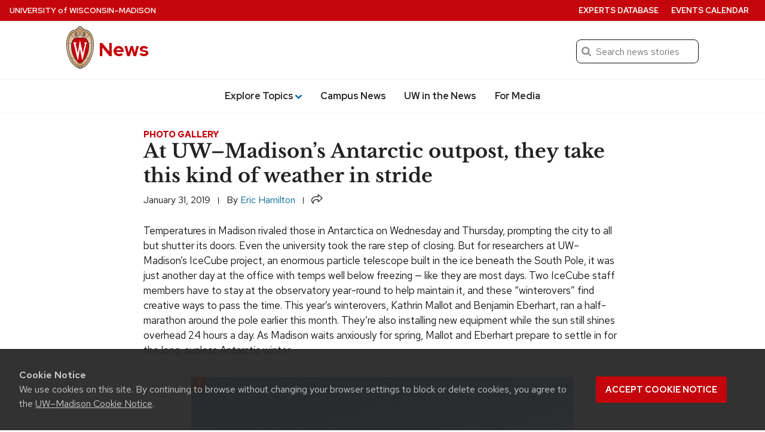

--- FILE ---
content_type: text/html; charset=UTF-8
request_url: https://news.wisc.edu/at-uw-madisons-antarctic-outpost-they-take-this-kind-of-weather-in-stride/
body_size: 86385
content:
<!DOCTYPE html>
<html lang="en-US">
<head>
  <meta charset="utf-8">
  <meta name="viewport" content="width=device-width, initial-scale=1.0">
  <script>window.dataLayer = window.dataLayer || [];</script>
 
      <script>
      dataLayer.push({'article_date': 'January 31, 2019'});
    </script>
  
  <!-- Google Tag Manager -->
  <script>(function(w,d,s,l,i){w[l]=w[l]||[];w[l].push({'gtm.start':
  new Date().getTime(),event:'gtm.js'});var f=d.getElementsByTagName(s)[0],
  j=d.createElement(s),dl=l!='dataLayer'?'&l='+l:'';j.async=true;j.src=
  'https://www.googletagmanager.com/gtm.js?id='+i+dl;f.parentNode.insertBefore(j,f);
  })(window,document,'script','dataLayer','GTM-N7GFX62');</script>

  <script>(function(w,d,s,l,i){w[l]=w[l]||[];w[l].push({'gtm.start':
  new Date().getTime(),event:'gtm.js'});var f=d.getElementsByTagName(s)[0],
  j=d.createElement(s),dl=l!='dataLayer'?'&l='+l:'';j.async=true;j.src=
  'https://www.googletagmanager.com/gtm.js?id='+i+dl;f.parentNode.insertBefore(j,f);
  })(window,document,'script','dataLayer','GTM-PZQJPDQC');</script>
  <!-- End Google Tag Manager -->
    <link rel="preload" href="https://cdn.wisc.cloud/fonts/uw-rh-lb/0.0.1/redhat-display-latin.v14.woff2" as="font" type="font/woff2" crossorigin>
  <link rel="preload" href="https://cdn.wisc.cloud/fonts/uw-rh-lb/0.0.1/redhat-text-latin.v13.woff2" as="font" type="font/woff2" crossorigin>
  <link rel="dns-prefetch" href="//cdn.wisc.cloud">
  <link rel="dns-prefetch" href="//fonts.gstatic.com">
  <link rel="dns-prefetch" href="//ajax.googleapis.com">
  <link rel="stylesheet" href="https://news.wisc.edu/content/themes/news/style.61f8de169688ed7841cce906a95df438.css" type="text/css" media="all" />
			<link rel="stylesheet" href="https://news.wisc.edu/content/themes/news/css/legacy_style.1dd478f6fd8a503bb156edf0e16a905f.css" type="text/css" media="all" />
	  <link crossorigin rel="stylesheet" type="text/css" href="https://cdn.wisc.cloud/fonts/uw-rh-lb/0.0.1/fonts.css" />
  <link rel="stylesheet" href="https://news.wisc.edu/content/themes/news/css/print.css" type="text/css" media="print" />
  <link rel="pingback" href="https://news.wisc.edu/wp/xmlrpc.php" />
  <link rel="icon" href="https://news.wisc.edu/content/themes/news/images/favicon.ico?v=2" />
  <title>At UW–Madison&#8217;s Antarctic outpost, they take this kind of weather in stride &#8211; UW–Madison News</title>
<meta name='robots' content='max-image-preview:large' />
	<style>img:is([sizes="auto" i], [sizes^="auto," i]) { contain-intrinsic-size: 3000px 1500px }</style>
	<link rel='dns-prefetch' href='//cdn.wisc.cloud' />
<link rel="alternate" type="application/rss+xml" title="News &raquo; Feed" href="https://news.wisc.edu/feed/" />
<link rel="alternate" type="application/rss+xml" title="News &raquo; Comments Feed" href="https://news.wisc.edu/comments/feed/" />
<link rel='stylesheet' id='wp-block-library-css' href='https://news.wisc.edu/wp/wp-includes/css/dist/block-library/style.min.css?ver=6.8.3' type='text/css' media='all' />
<style id='outermost-icon-block-style-inline-css' type='text/css'>
.wp-block-outermost-icon-block{display:flex;line-height:0}.wp-block-outermost-icon-block.has-border-color{border:none}.wp-block-outermost-icon-block .has-icon-color svg,.wp-block-outermost-icon-block.has-icon-color svg{color:currentColor}.wp-block-outermost-icon-block .has-icon-color:not(.has-no-icon-fill-color) svg,.wp-block-outermost-icon-block.has-icon-color:not(.has-no-icon-fill-color) svg{fill:currentColor}.wp-block-outermost-icon-block .icon-container{box-sizing:border-box}.wp-block-outermost-icon-block a,.wp-block-outermost-icon-block svg{height:100%;transition:transform .1s ease-in-out;width:100%}.wp-block-outermost-icon-block a:hover{transform:scale(1.1)}.wp-block-outermost-icon-block svg{transform:rotate(var(--outermost--icon-block--transform-rotate,0deg)) scaleX(var(--outermost--icon-block--transform-scale-x,1)) scaleY(var(--outermost--icon-block--transform-scale-y,1))}.wp-block-outermost-icon-block .rotate-90,.wp-block-outermost-icon-block.rotate-90{--outermost--icon-block--transform-rotate:90deg}.wp-block-outermost-icon-block .rotate-180,.wp-block-outermost-icon-block.rotate-180{--outermost--icon-block--transform-rotate:180deg}.wp-block-outermost-icon-block .rotate-270,.wp-block-outermost-icon-block.rotate-270{--outermost--icon-block--transform-rotate:270deg}.wp-block-outermost-icon-block .flip-horizontal,.wp-block-outermost-icon-block.flip-horizontal{--outermost--icon-block--transform-scale-x:-1}.wp-block-outermost-icon-block .flip-vertical,.wp-block-outermost-icon-block.flip-vertical{--outermost--icon-block--transform-scale-y:-1}.wp-block-outermost-icon-block .flip-vertical.flip-horizontal,.wp-block-outermost-icon-block.flip-vertical.flip-horizontal{--outermost--icon-block--transform-scale-x:-1;--outermost--icon-block--transform-scale-y:-1}

</style>
<style id='uw-storyteller-uw-share-style-inline-css' type='text/css'>
.has-base-background-color,.has-contrast-light-background-color,.has-contrast-medium-background-color,.wp-block-cover.is-light{--uw-share-fill:var(--wp--preset--color--uw-text,#121212)}.has-contrast-background-color,.has-primary-background-color,.has-primary-dark-background-color,.wp-block-cover:not(.is-light){--uw-share-fill:var(--wp--preset--color--base,#fff)}.wp-block-uw-storyteller-uw-share button{border:none;padding:0;vertical-align:-4px}.wp-block-uw-storyteller-uw-share svg{height:auto;width:1.2rem;fill:var(--uw-share-fill,#121212)}.wp-block-uw-storyteller-uw-share.has-121212-color svg,.wp-block-uw-storyteller-uw-share.has-ffffff-color svg{fill:var(--wp--preset--color--base)!important}.wp-block-cover .wp-block-uw-storyteller-uw-share svg{filter:drop-shadow(2px 2px 4px rgba(0,0,0,.5))}

</style>
<style id='uw-storyteller-uw-related-posts-style-inline-css' type='text/css'>
.wp-block-uw-storyteller-uw-related-posts ul{margin:0}.wp-block-uw-storyteller-uw-related-posts ul:not:has(img){margin-left:1rem}.wp-block-uw-storyteller-uw-related-posts ul.show-as-list li{display:list-item;margin-left:1rem}.wp-block-uw-storyteller-uw-related-posts ul.show-as-list li:first-child:last-child{list-style:none;margin-left:0}.wp-block-uw-storyteller-uw-related-posts li{display:flex;gap:1rem;margin-bottom:1rem}.wp-block-uw-storyteller-uw-related-posts li:last-child{margin-bottom:0}.wp-block-uw-storyteller-uw-related-posts a{text-decoration:none}.wp-block-uw-storyteller-uw-related-posts .uw-related-posts-title{font-family:inherit;font-size:var(--wp--custom--font-size--17);font-weight:500}.wp-block-uw-storyteller-uw-related-posts .uw-related-posts-img{max-width:var(--imgWidth,100px)}.wp-block-uw-storyteller-uw-related-posts .uw-related-posts-img img{aspect-ratio:1;display:block;height:100%;-o-object-fit:cover;object-fit:cover;width:100%}.wp-block-uw-storyteller-uw-related-posts .uw-related-posts-copy{display:flex;flex-basis:80%;flex-direction:column;gap:.25rem;justify-content:center}.wp-block-uw-storyteller-uw-related-posts .uw-related-posts-copy p{font-size:var(--wp--custom--font-size--16);line-height:1.3;margin:0}.wp-block-uw-storyteller-uw-related-posts time{display:block;font-size:var(--wp--custom--font-size--15);line-height:1.3}

</style>
<link rel='stylesheet' id='uw-blocks-uw-accordion-style-css' href='https://news.wisc.edu/content/plugins/uw-theme-blocks/build/uw-accordion/style-index.css?ver=2.4.0' type='text/css' media='all' />
<style id='uw-blocks-uw-accordion-group-style-inline-css' type='text/css'>
.wp-block-uw-blocks-uw-accordion-group{padding-bottom:var(--wp--custom--spacing--8,.5rem)}.wp-block-uw-blocks-uw-accordion-group .accordion-group-controls{padding-bottom:var(--wp--custom--spacing--12,.75rem);text-align:right}.wp-block-uw-blocks-uw-accordion-group .accordion-group-controls button{background:none;border:0;color:rgba(40,39,40,.5);font-family:var(--wp--custom--font--text);font-size:var(--wp--preset--font-size--small)}.wp-block-uw-blocks-uw-accordion-group .accordion-group-controls button:hover{cursor:pointer}.wp-block-uw-blocks-uw-accordion-group .accordion-group-controls button.active{color:var(--wp--custom--color--secondary,#036796)}.wp-block-uw-blocks-uw-accordion-group .accordion-group-controls button:disabled{cursor:not-allowed}.has-contrast-background-color .wp-block-uw-blocks-uw-accordion-group .accordion-group-controls button,.has-primary-background-color .wp-block-uw-blocks-uw-accordion-group .accordion-group-controls button,.has-primary-dark-background-color .wp-block-uw-blocks-uw-accordion-group .accordion-group-controls button,.wp-block-cover:not(.is-light)>.wp-block-cover__inner-container .wp-block-uw-blocks-uw-accordion-group .accordion-group-controls button{color:var(--wp--custom--color--text-light,#adadad)}.has-contrast-background-color .wp-block-uw-blocks-uw-accordion-group .accordion-group-controls button.active,.has-primary-background-color .wp-block-uw-blocks-uw-accordion-group .accordion-group-controls button.active,.has-primary-dark-background-color .wp-block-uw-blocks-uw-accordion-group .accordion-group-controls button.active,.wp-block-cover:not(.is-light)>.wp-block-cover__inner-container .wp-block-uw-blocks-uw-accordion-group .accordion-group-controls button.active{color:inherit}

</style>
<style id='uw-blocks-uw-back-to-top-style-inline-css' type='text/css'>
.wp-block-uw-blocks-uw-back-to-top .back-to-top-link{font-size:var(--wp--custom--font-size--16,16px);font-weight:var(--wp--custom--font-weight--medium,500);text-decoration:none}.wp-block-uw-blocks-uw-back-to-top .back-to-top-link svg{height:.75rem;margin-left:.1875rem;vertical-align:-.05rem;width:.75rem;fill:currentColor}

</style>
<link rel='stylesheet' id='uw-blocks-group-of-links-style-css' href='https://news.wisc.edu/content/plugins/uw-theme-blocks/build/uw-group-of-links/style-index.css?ver=2.4.0' type='text/css' media='all' />
<link rel='stylesheet' id='uw-blocks-uw-link-style-css' href='https://news.wisc.edu/content/plugins/uw-theme-blocks/build/uw-link/style-index.css?ver=2.4.0' type='text/css' media='all' />
<style id='uw-blocks-uw-hero-carousel-style-inline-css' type='text/css'>
.wp-block-uw-blocks-uw-hero-carousel .uw-carousel-wrapper{overflow:hidden;position:relative}.wp-block-uw-blocks-uw-hero-carousel .uw-carousel-wrapper:after{background:linear-gradient(180deg,transparent 75%,rgba(0,0,0,.7) 95%);bottom:0;content:"";height:100%;left:0;pointer-events:none;position:absolute;width:100%}.wp-block-uw-blocks-uw-hero-carousel .slides-container{display:flex;overflow-x:scroll;scroll-snap-type:x mandatory;scrollbar-width:none;transition:transform .5s}.wp-block-uw-blocks-uw-hero-carousel .slides-container>.slide{flex-basis:100%;flex-shrink:0;scroll-snap-align:start}.wp-block-uw-blocks-uw-hero-carousel .carousel-navigation-buttons{align-items:center;bottom:1rem;display:flex;gap:1rem;justify-content:center;left:0;margin:0 auto;max-width:33.75rem;padding:0 2rem;position:absolute;right:0;text-align:center;width:100%;z-index:1}.wp-block-uw-blocks-uw-hero-carousel .carousel-navigation-buttons>button>svg{vertical-align:bottom}.wp-block-uw-blocks-uw-hero-carousel .carousel-navigation-buttons ul{align-items:center;display:flex;flex-wrap:wrap;justify-content:center;margin:0;padding:0}.wp-block-uw-blocks-uw-hero-carousel .carousel-navigation-buttons ul li{display:inline-block;margin:.5rem;padding:0}.wp-block-uw-blocks-uw-hero-carousel .carousel-navigation-buttons ul li button{background:none;background-color:#fff;border:none;border-radius:50%;display:block;height:.75rem;opacity:.5;vertical-align:middle;width:.75rem}.wp-block-uw-blocks-uw-hero-carousel .carousel-navigation-buttons ul li button:hover{cursor:pointer}.wp-block-uw-blocks-uw-hero-carousel .carousel-navigation-buttons ul li button.active{opacity:1}.wp-block-uw-blocks-uw-hero-carousel .carousel-navigation-buttons>button{background:none;border:none;padding:.5rem}.wp-block-uw-blocks-uw-hero-carousel .carousel-navigation-buttons>button path{fill:var(--wp--preset--color--base,#fff)}.wp-block-uw-blocks-uw-hero-carousel .carousel-navigation-buttons>button:hover{cursor:pointer}.wp-block-uw-blocks-uw-hero-carousel .carousel-navigation-buttons>button:first-of-type>svg{transform:rotate(180deg)}

</style>
<style id='uw-blocks-uw-quote-style-inline-css' type='text/css'>
.has-base-background-color,.has-contrast-light-background-color,.has-contrast-medium-background-color,.wp-block-cover.is-light{--uw-quote-icon-color:var(--wp--custom--color--primary,#c5050c);--uw-quote-line-color:var(--wp--custom--color--primary,#c5050c);--uw-blockquote-border-color:var(--wp-custom-color-border,#cfcfcf)}.has-contrast-background-color,.has-primary-background-color,.has-primary-dark-background-color,.wp-block-cover:not(.is-light){--uw-quote-icon-color:hsla(0,0%,100%,.5);--uw-quote-line-color:hsla(0,0%,100%,.5);--uw-blockquote-border-color:hsla(0,0%,100%,.5)}.wp-block-uw-blocks-uw-quote{line-height:var(--wp--custom--line-height--large,1.6);text-align:center}.wp-block-uw-blocks-uw-quote>blockquote{margin:0 0 var(--wp--custom--spacing--16,1rem) 0}.wp-block-uw-blocks-uw-quote.is-style-pullquote .uw-quote-bottom-container cite{font-size:var(--wp--custom--font-size--18,1.125rem)}.wp-block-uw-blocks-uw-quote.is-style-blockquote .uw-quote-bottom-container cite{font-size:var(--wp--custom--font-size--16,1rem)}.wp-block-uw-blocks-uw-quote .uw-quote-bottom-container{display:flex;justify-content:center}.wp-block-uw-blocks-uw-quote .uw-quote-bottom-container cite{font-size:var(--wp--custom--font-size--16,1rem);font-style:normal}.wp-block-uw-blocks-uw-quote .uw-quote-bottom-container cite:before{content:"—"}.wp-block-uw-blocks-uw-quote .uw-quote-quote-icon-container{-moz-column-gap:var(--wp--custom--spacing--16,1rem);column-gap:var(--wp--custom--spacing--16,1rem);display:grid;grid-template-columns:1fr auto 1fr;margin-bottom:var(--wp--custom--spacing--24,1.5rem)}.wp-block-uw-blocks-uw-quote .uw-quote-quote-icon-container:after,.wp-block-uw-blocks-uw-quote .uw-quote-quote-icon-container:before{align-self:center;border-top:1px solid var(--uw-quote-line-color,#c5050c);content:""}.wp-block-uw-blocks-uw-quote .uw-quote-quote-icon-container .uw-quote-icon{color:var(--uw-quote-icon-color,#c5050c);height:auto;width:3rem;z-index:1}.wp-block-uw-blocks-uw-quote.align-left{text-align:left}.wp-block-uw-blocks-uw-quote.align-left .uw-quote-bottom-container{justify-content:flex-start}.wp-block-uw-blocks-uw-quote.is-style-blockquote{border-left:.0625rem solid var(--uw-blockquote-border-color,#cfcfcf);padding:var(--wp--custom--spacing--8,.5rem);padding-left:var(--wp-custom-spacing--16,1rem);text-align:left}.wp-block-uw-blocks-uw-quote.is-style-blockquote .uw-quote-bottom-container{justify-content:left}

</style>
<link rel='stylesheet' id='uw-blocks-uw-story-slider-style-css' href='https://news.wisc.edu/content/plugins/uw-theme-blocks/build/uw-story-slider/style-index.css?ver=2.4.0' type='text/css' media='all' />
<style id='uw-blocks-uw-tabbed-content-style-inline-css' type='text/css'>
.wp-block-uw-blocks-uw-tabbed-content{border:1px solid var(--wp--custom--color--border,#cfcfcf)}.wp-block-uw-blocks-uw-tabbed-content .uw-tabs{border-bottom:1px solid var(--wp--custom--color--border,#cfcfcf);display:flex;flex-direction:row}.wp-block-uw-blocks-uw-tabbed-content .uw-tabs .uw-tabs__list{align-items:center;display:flex;flex-direction:row;flex-wrap:wrap;margin:0;padding:0}@media(max-width:40rem){.wp-block-uw-blocks-uw-tabbed-content .uw-tabs .uw-tabs__list{display:flex;flex-direction:column;width:100%}}.wp-block-uw-blocks-uw-tabbed-content .uw-tabs .uw-tabs__list .uw-tabs__list-item{background-color:var(--wp--custom--color--white,#fff);border:0;color:var(--wp--custom--color--text,#121212);font-family:var(--wp--custom--font--text);font-size:var(--wp--custom--font-size--18);font-weight:var(--wp--custom--font-weight--medium,500);padding:1rem}@media(max-width:40rem){.wp-block-uw-blocks-uw-tabbed-content .uw-tabs .uw-tabs__list .uw-tabs__list-item{text-align:center;width:100%}}.wp-block-uw-blocks-uw-tabbed-content .uw-tabs .uw-tabs__list .uw-tabs__list-item:hover{cursor:pointer}.wp-block-uw-blocks-uw-tabbed-content .uw-tabs .uw-tabs__list .uw-tabs__list-item.tab-active{background-color:var(--wp--custom--color--primary,#c5050c);color:var(--wp--custom--color--white,#fff)}

</style>
<style id='uw-blocks-uw-tabbed-content-tab-style-inline-css' type='text/css'>
.wp-block-uw-blocks-uw-tabbed-content-tab .uw-tabs__content{padding:var(--wp--custom--spacing--24,1.5rem)}.wp-block-uw-blocks-uw-tabbed-content-tab .uw-tabs__content:after{clear:both;content:"";display:table}

</style>
<link rel='stylesheet' id='uw-blocks-uw-today-wisc-style-css' href='https://news.wisc.edu/content/plugins/uw-theme-blocks/build/uw-today-wisc/style-index.css?ver=2.4.0' type='text/css' media='all' />
<style id='uw-blocks-uw-translation-links-style-inline-css' type='text/css'>
.wp-block-custom-translation-links{list-style:disc;margin-left:10.5rem}

</style>
<style id='uw-storyteller-uw-byline-style-inline-css' type='text/css'>
.wp-block-uw-storyteller-uw-byline{display:inline}.wp-block-uw-storyteller-uw-byline .writer a{text-decoration:none}.wp-block-uw-storyteller-uw-byline .byline-button{background:none;border:none;color:currentColor;cursor:pointer;font-family:inherit;font-size:.875rem;font-weight:inherit;height:auto;margin-left:6px;padding:0 5px;text-shadow:inherit;text-transform:uppercase}.wp-block-uw-storyteller-uw-byline .byline-button:focus-visible,.wp-block-uw-storyteller-uw-byline .byline-button:hover{box-shadow:inset 0 0 0 2px currentColor,0 0 0 currentColor!important;color:inherit!important}.wp-block-uw-storyteller-uw-byline .byline-button.is-secondary{box-shadow:inset 0 0 0 1px currentColor,0 0 0 currentColor}.wp-block-uw-storyteller-uw-byline .components-button.is-link{color:currentColor;font-size:inherit;font-weight:inherit;padding:2px 6px;text-decoration:none}.wp-block-uw-storyteller-uw-byline svg{height:auto;vertical-align:-6px;width:1.25rem;fill:currentColor}.modal-byline{max-width:90%;width:600px}.modal-byline .components-button{padding:6px 12px}.modal-byline .components-panel__row{-moz-column-gap:1rem;column-gap:1rem}.modal-byline .block-editor-rich-text__editable{border:1px solid #dbdbdb;border-radius:4px;font-size:1.25rem;padding:1rem}

</style>
<style id='uw-storyteller-uw-media-note-style-inline-css' type='text/css'>
.has-base-background-color,.has-contrast-light-background-color,.has-contrast-medium-background-color,.wp-block-cover.is-light{--uw-share-fill:var(--wp--preset--color--uw-text,#121212)}.has-contrast-background-color,.has-primary-background-color,.has-primary-dark-background-color,.wp-block-cover:not(.is-light){--uw-share-fill:var(--wp--preset--color--base,#fff)}.wp-block-uw-storyteller-uw-media-note{display:inline}.wp-block-uw-storyteller-uw-media-note button{color:var(--wp--preset--color--uw-text,#121212)}.wp-block-uw-storyteller-uw-media-note button:focus-visible,.wp-block-uw-storyteller-uw-media-note button:hover{color:inherit!important}.wp-block-uw-storyteller-uw-media-note svg{height:auto;vertical-align:-5px;width:1.25rem;fill:var(--wp--preset--color--conrast,#282728)}.wp-block-uw-storyteller-uw-media-note .button-unstyle{background:none;border:none;cursor:pointer;font-family:inherit;font-size:inherit;font-weight:inherit;height:auto;padding:0;text-shadow:inherit}.wp-block-uw-storyteller-uw-media-note .button-unstyle.components-button{color:currentColor;font-size:.875rem;margin-left:6px;padding:0 5px;text-transform:uppercase}.wp-block-uw-storyteller-uw-media-note .button-unstyle.is-secondary{box-shadow:inset 0 0 0 1px currentColor,0 0 0 currentColor}.wp-block-cover .wp-block-uw-storyteller-uw-media-note button{color:currentColor}.wp-block-cover .wp-block-uw-storyteller-uw-media-note button svg{fill:currentColor}.modal-media-note{max-width:90%;width:600px}.modal-media-note .components-button{padding:6px 12px}.modal-media-note .components-button:not(.is-compact){margin-top:1rem}.modal-media-note .block-editor-rich-text__editable{border:1px solid #dbdbdb;border-radius:4px;font-size:1.25rem;padding:1rem}.modal-media-note .richTextWrapper{padding-top:60px}.modal-media-note .block-editor-rich-text__editable{min-height:100px}.rich-text-controls{z-index:999}.components-popover__content .components-accessible-toolbar{width:calc(600px - 4rem)}

</style>
<link rel='stylesheet' id='uw-button-css' href='https://news.wisc.edu/content/themes/uw-theme-gutenberg/build/css/blocks/button.css?ver=3eae561716a24d95c016' type='text/css' media='all' />
<style id='uw-cover-inline-css' type='text/css'>
.wp-block-cover>.uw-cover-button-control{background-color:transparent;border:0;bottom:0;cursor:pointer;margin:0;padding:.75rem 1rem .75rem .75rem;position:absolute;right:0;z-index:5}.wp-block-cover>.uw-cover-button-control svg{height:2.375rem;width:auto;fill:hsla(0,0%,100%,.9);transition:all .2s}.wp-block-cover>.uw-cover-button-control svg circle{fill:rgba(0,0,0,.55);transition:all .2s}.wp-block-cover>.uw-cover-button-control:hover svg{fill:#fff}.wp-block-cover>.uw-cover-button-control:hover svg circle{fill:rgba(0,0,0,.8)}.wp-block-cover:has(.wp-block-cover__image-background) .wp-block-button.is-style-uw-outline>.wp-element-button{background-color:rgba(0,0,0,.7);border-color:var(--wp--custom--color--white,#fff);color:var(--wp--custom--color--white,#fff)}.wp-block-cover:has(.wp-block-cover__image-background) .wp-block-button.is-style-uw-outline>.wp-element-button:active,.wp-block-cover:has(.wp-block-cover__image-background) .wp-block-button.is-style-uw-outline>.wp-element-button:hover{background-color:var(--wp--custom--color--base,#fff);border-color:var(--wp--custom--color--base,#fff);color:var(--wp--custom--color--contrast,#282728)}

</style>
<style id='uw-gallery-inline-css' type='text/css'>
.wp-block-gallery.has-nested-images figure.wp-block-image figcaption{background:linear-gradient(0deg,rgba(0,0,0,.75) 50%,transparent);font-size:var(--wp--custom--font-size--16);padding:var(--wp--custom--spacing--64) var(--wp--custom--spacing--20) var(--wp--custom--spacing--20)}

</style>
<style id='uw-image-inline-css' type='text/css'>
.wp-block-image.is-style-uw-rounded .components-placeholder,.wp-block-image.is-style-uw-rounded .wp-block-image__crop-area,.wp-block-image.is-style-uw-rounded img{border-radius:var(--wp--custom--border-radius--8,.5rem)}

</style>
<style id='uw-list-inline-css' type='text/css'>
ol.is-style-more-space li,ol.is-style-more-space ol,ol.is-style-more-space ul,ul.is-style-more-space li,ul.is-style-more-space ol,ul.is-style-more-space ul{margin-top:var(--wp--custom--spacing--12,.75rem)}

</style>
<style id='uw-paragraph-inline-css' type='text/css'>
p.is-style-intro{font-size:var(--wp--custom--font-size--22,1.375rem)}

</style>
<link rel='stylesheet' id='ctf_styles-css' href='https://news.wisc.edu/content/plugins/custom-twitter-feeds-pro/css/ctf-styles.min.css?ver=2.5.1' type='text/css' media='all' />
<link rel='stylesheet' id='uw-background-video-css-css' href='https://news.wisc.edu/content/plugins/uw-background-video-support/build/css/style-style.css?ver=f434902585e02d25551c1b5fe4c4f46b' type='text/css' media='all' />
<link rel='stylesheet' id='photoswipe-css-css' href='https://news.wisc.edu/content/themes/news/css/photoswipe.css?ver=4.0.7' type='text/css' media='all' />
<link rel='stylesheet' id='photoswipe-default-skin-css' href='https://news.wisc.edu/content/themes/news/css/default-skin/default-skin.css?ver=4.0.7' type='text/css' media='all' />
<link rel='stylesheet' id='theme-css-css' href='https://news.wisc.edu/content/themes/uw-theme-gutenberg/build/css/theme-styles.css?ver=82ae5be975ae3acbbd64' type='text/css' media='all' />
<link rel="https://api.w.org/" href="https://news.wisc.edu/wp-json/" /><link rel="alternate" title="JSON" type="application/json" href="https://news.wisc.edu/wp-json/wp/v2/posts/56935" /><link rel="EditURI" type="application/rsd+xml" title="RSD" href="https://news.wisc.edu/wp/xmlrpc.php?rsd" />
<link rel="canonical" href="https://news.wisc.edu/at-uw-madisons-antarctic-outpost-they-take-this-kind-of-weather-in-stride/" />
<link rel='shortlink' href='https://news.wisc.edu/?p=56935' />
<link rel="alternate" title="oEmbed (JSON)" type="application/json+oembed" href="https://news.wisc.edu/wp-json/oembed/1.0/embed?url=https%3A%2F%2Fnews.wisc.edu%2Fat-uw-madisons-antarctic-outpost-they-take-this-kind-of-weather-in-stride%2F" />
<link rel="alternate" title="oEmbed (XML)" type="text/xml+oembed" href="https://news.wisc.edu/wp-json/oembed/1.0/embed?url=https%3A%2F%2Fnews.wisc.edu%2Fat-uw-madisons-antarctic-outpost-they-take-this-kind-of-weather-in-stride%2F&#038;format=xml" />
		<script>
			(function(d) {
					d.className = d.className.replace(/(^|\b)no\-js(\b|$)/, 'js');
					window.UWMediaQuery = window.matchMedia("(prefers-reduced-motion: reduce)");
					if(!window.UWMediaQuery.matches === true && 'IntersectionObserver' in window) {
						d.classList.add('uw-animate');
					} else {
						d.classList.add('uw-no-animate');
					}
			}(document.documentElement));
		</script>
				<!-- Generic meta tags -->
			<meta name="description" content="Temperatures in Madison rivaled those in Antarctica on Wednesday and Thursday, prompting the city to all but shutter its doors. But for researchers at UW–Madison’s IceCube project, an enormous particle telescope built in the ice beneath the South Pole, it was just another day at the office." />

			<!-- Open Graph meta tags -->
			<meta property="og:title" content="At UW–Madison&#8217;s Antarctic outpost, they take this kind of weather in stride" />
			<meta property="og:url" content="https://news.wisc.edu/at-uw-madisons-antarctic-outpost-they-take-this-kind-of-weather-in-stride/" />
			<meta property="og:description" content="Temperatures in Madison rivaled those in Antarctica on Wednesday and Thursday, prompting the city to all but shutter its doors. But for researchers at UW–Madison’s IceCube project, an enormous particle telescope built in the ice beneath the South Pole, it was just another day at the office." />
			<meta property="og:site_name" content="News" />
			<meta property="og:type" content="article" />

								<meta property="article:published_time" content="January 31, 2019" />
					<meta property="article:modified_time" content="January 31, 2019" />
			
								<meta property="og:image" content="https://news.wisc.edu/content/uploads/2019/01/image006.jpg" />
					<meta property="og:image:alt" content ="Photo: People standing next to new antenna" />
					<meta property="og:image:height" content="480"/>
					<meta property="og:image:width" content="640"/>
			
			<!-- Schema.org meta tags -->
			<meta itemprop="name" content="At UW–Madison&#8217;s Antarctic outpost, they take this kind of weather in stride">
			<meta itemprop="description" content="Temperatures in Madison rivaled those in Antarctica on Wednesday and Thursday, prompting the city to all but shutter its doors. But for researchers at UW–Madison’s IceCube project, an enormous particle telescope built in the ice beneath the South Pole, it was just another day at the office.">

								<meta itemprop="image" content="https://news.wisc.edu/content/uploads/2019/01/image006.jpg">
			
			<!-- Twitter meta tags -->
			<meta name="twitter:card" content="summary_large_image" />
			<meta name="twitter:title" content="At UW–Madison&#8217;s Antarctic outpost, they take this kind of weather in stride" />
			<meta name="twitter:description" content="Temperatures in Madison rivaled those in Antarctica on Wednesday and Thursday, prompting the city to all but shutter its doors. But for researchers at UW–Madison’s IceCube project, an enormous particle telescope built in the ice beneath the South Pole, it was just another day at the office." />
			
								<meta property="twitter:image" content="https://news.wisc.edu/content/uploads/2019/01/image006.jpg" />
					<meta property="twitter:image:src" content="https://news.wisc.edu/content/uploads/2019/01/image006.jpg" />
					<meta property="twitter:image:alt" content ="Photo: People standing next to new antenna" />
			<style class='wp-fonts-local' type='text/css'>
@font-face{font-family:"Red Hat Text";font-style:italic;font-weight:400 700;font-display:swap;src:url('https://news.wisc.edu/content/themes/uw-theme-gutenberg/assets/fonts/uw-rh/redhat-text-italic-latin.v13.woff2') format('woff2');font-stretch:normal;unicode-range:U+0000-00FF, U+0131, U+0152-0153, U+02BB-02BC, U+02C6, U+02DA, U+02DC, U+2000-206F, U+2074, U+20AC, U+2122, U+2191, U+2193, U+2212, U+2215, U+FEFF, U+FFFD;;}
@font-face{font-family:"Red Hat Text";font-style:italic;font-weight:400 700;font-display:swap;src:url('https://news.wisc.edu/content/themes/uw-theme-gutenberg/assets/fonts/uw-rh/redhat-text-italic-latin-ext.v13.woff2') format('woff2');font-stretch:normal;unicode-range:U+0100-024F, U+0259, U+1E00-1EFF, U+2020, U+20A0-20AB, U+20AD-20CF, U+2113, U+2C60-2C7F, U+A720-A7FF;}
@font-face{font-family:"Red Hat Text";font-style:normal;font-weight:400 700;font-display:swap;src:url('https://news.wisc.edu/content/themes/uw-theme-gutenberg/assets/fonts/uw-rh/redhat-text-latin.v13.woff2') format('woff2');font-stretch:normal;unicode-range:U+0000-00FF, U+0131, U+0152-0153, +02BB-02BC, U+02C6, U+02DA, U+02DC, U+2000-206F, U+2074, U+20AC, U+2122, U+2191, U+2193, U+2212, U+2215, U+FEFF, U+FFFD;}
@font-face{font-family:"Red Hat Text";font-style:normal;font-weight:400 700;font-display:swap;src:url('https://news.wisc.edu/content/themes/uw-theme-gutenberg/assets/fonts/uw-rh/redhat-text-latin-ext.v13.woff2') format('woff2');font-stretch:normal;unicode-range:U+0100-024F, U+0259, U+1E00-1EFF, U+2020, U+20A0-20AB, +20AD-20CF, U+2113, U+2C60-2C7F, U+A720-A7FF;}
@font-face{font-family:"Red Hat Display";font-style:italic;font-weight:400 900;font-display:swap;src:url('https://news.wisc.edu/content/themes/uw-theme-gutenberg/assets/fonts/uw-rh/redhat-display-italic-latin.v14.woff2') format('woff2');font-stretch:normal;unicode-range:U+0000-00FF, U+0131, U+0152-0153, U+02BB-02BC, U+02C6, U+02DA, U+02DC, U+2000-206F, U+2074, U+20AC, U+2122, U+2191, U+2193, U+2212, U+2215, U+FEFF, U+FFFD;;}
@font-face{font-family:"Red Hat Display";font-style:italic;font-weight:400 900;font-display:swap;src:url('https://news.wisc.edu/content/themes/uw-theme-gutenberg/assets/fonts/uw-rh/redhat-display-italic-latin-ext.v14.woff2') format('woff2');font-stretch:normal;unicode-range:U+0100-024F, U+0259, U+1E00-1EFF, U+2020, U+20A0-20AB, U+20AD-20CF, U+2113, U+2C60-2C7F, U+A720-A7FF;}
@font-face{font-family:"Red Hat Display";font-style:normal;font-weight:400 900;font-display:swap;src:url('https://news.wisc.edu/content/themes/uw-theme-gutenberg/assets/fonts/uw-rh/redhat-display-latin.v14.woff2') format('woff2');font-stretch:normal;unicode-range:U+0000-00FF, U+0131, U+0152-0153, +02BB-02BC, U+02C6, U+02DA, U+02DC, U+2000-206F, U+2074, U+20AC, U+2122, U+2191, U+2193, U+2212, U+2215, U+FEFF, U+FFFD;}
@font-face{font-family:"Red Hat Display";font-style:normal;font-weight:400 900;font-display:swap;src:url('https://news.wisc.edu/content/themes/uw-theme-gutenberg/assets/fonts/uw-rh/redhat-display-latin-ext.v14.woff2') format('woff2');font-stretch:normal;unicode-range:U+0100-024F, U+0259, U+1E00-1EFF, U+2020, U+20A0-20AB, +20AD-20CF, U+2113, U+2C60-2C7F, U+A720-A7FF;}
@font-face{font-family:"Libre Baskerville";font-style:italic;font-weight:400;font-display:swap;src:url('https://news.wisc.edu/content/themes/news/assets/fonts/uw-rh-lb/libre-baskerville-400-italic-latin-ext.v14.woff2') format('woff2');font-stretch:normal;unicode-range:U+0100-024F, U+0259, U+1E00-1EFF, U+2020, U+20A0-20AB, U+20AD-20CF, U+2113, U+2C60-2C7F, U+A720-A7FF;;}
@font-face{font-family:"Libre Baskerville";font-style:italic;font-weight:400;font-display:swap;src:url('https://news.wisc.edu/content/themes/news/assets/fonts/uw-rh-lb/libre-baskerville-400-italic-latin.v14.woff2') format('woff2');font-stretch:normal;unicode-range:U+0000-00FF, U+0131, U+0152-0153, U+02BB-02BC, U+02C6, U+02DA, U+02DC, U+2000-206F, U+2074, U+20AC, U+2122, U+2191, U+2193, U+2212, U+2215, U+FEFF, U+FFFD;;}
@font-face{font-family:"Libre Baskerville";font-style:normal;font-weight:400;font-display:swap;src:url('https://news.wisc.edu/content/themes/news/assets/fonts/uw-rh-lb/libre-baskerville-400-latin-ext.v14.woff2') format('woff2');font-stretch:normal;unicode-range:U+0100-024F, U+0259, U+1E00-1EFF, U+2020, U+20A0-20AB, U+20AD-20CF, U+2113, U+2C60-2C7F, U+A720-A7FF;;}
@font-face{font-family:"Libre Baskerville";font-style:normal;font-weight:400;font-display:swap;src:url('https://news.wisc.edu/content/themes/news/assets/fonts/uw-rh-lb/libre-baskerville-400-latin.v14.woff2') format('woff2');font-stretch:normal;unicode-range:U+0000-00FF, U+0131, U+0152-0153, U+02BB-02BC, U+02C6, U+02DA, U+02DC, U+2000-206F, U+2074, U+20AC, U+2122, U+2191, U+2193, U+2212, U+2215, U+FEFF, U+FFFD;;}
@font-face{font-family:"Libre Baskerville";font-style:normal;font-weight:700;font-display:swap;src:url('https://news.wisc.edu/content/themes/news/assets/fonts/uw-rh-lb/libre-baskerville-700-latin-ext.v14.woff2') format('woff2');font-stretch:normal;unicode-range:U+0100-024F, U+0259, U+1E00-1EFF, U+2020, U+20A0-20AB, U+20AD-20CF, U+2113, U+2C60-2C7F, U+A720-A7FF;;}
@font-face{font-family:"Libre Baskerville";font-style:normal;font-weight:700;font-display:swap;src:url('https://news.wisc.edu/content/themes/news/assets/fonts/uw-rh-lb/libre-baskerville-700-latin.v14.woff2') format('woff2');font-stretch:normal;unicode-range:U+0000-00FF, U+0131, U+0152-0153, U+02BB-02BC, U+02C6, U+02DA, U+02DC, U+2000-206F, U+2074, U+20AC, U+2122, U+2191, U+2193, U+2212, U+2215, U+FEFF, U+FFFD;;}
</style>
      <link rel="icon" href="https://news.wisc.edu/content/themes/uw-theme-gutenberg/assets/images/favicon.svg" sizes="any" type="image/svg+xml">
      <link rel="apple-touch-icon" href="https://news.wisc.edu/content/themes/uw-theme-gutenberg/assets/images/apple-touch-icon.png">
      <link rel="manifest" href="https://news.wisc.edu/content/themes/uw-theme-gutenberg/assets/images/site.webmanifest">
      
    </head>


  <body class="wp-singular post-template-default single single-post postid-56935 single-format-gallery wp-embed-responsive wp-theme-uw-theme-gutenberg wp-child-theme-news">
      <!-- Google Tag Manager (noscript) -->
  <noscript><iframe src="https://www.googletagmanager.com/ns.html?id=GTM-N7GFX62"
  height="0" width="0" style="display:none;visibility:hidden"></iframe><iframe src="https://www.googletagmanager.com/ns.html?id=GTM-PZQJPDQC"
height="0" width="0" style="display:none;visibility:hidden"></iframe></noscript>
  <!-- End Google Tag Manager (noscript) -->
    <a class="uw-show-on-focus" href="#main" id="uw-skip-link">Skip to main content</a>
    <div class="uw-global-bar uw-global-bar-flat" role="navigation" aria-label="Link to university hom page">
      <a href="https://www.wisc.edu" aria-label="University of Wisconsin Madison home page">University <span>of</span> Wisconsin–Madison</a>
    </div>
    <header>
      <div class="search-and-menu">
        <div class="uw-row header">
          <div class="uw-col">
            <div class="site-title">
              <a href="/"><img src="https://news.wisc.edu/content/themes/news/images/uw-crest.svg" alt="Link to news home page"></a>
              <div class="h1">
                <a href="/">News</a>
              </div>
            </div>
          </div>
          <div class="uw-col">
            <div class="search-form">
  <form role="search" method="get" action="/" class="form-inline collapse">
    <label for="s" class="uw-show-for-sr">Search</label>
    <input type="text" placeholder="Search news stories" id="s" name="s" value="">
		<button class="uw-show-for-sr unstyle uw-search-submit" type="submit">Submit</button>
  </form>
</div>
          </div>
        </div>


        <div class="sticky">
          <nav class="main-nav">
            <ul class="title-area">
              <li class="name"><div class="h1"><a href="/"><img src="https://news.wisc.edu/content/themes/news/images/uw-crest.svg" alt=""> News</a></div></li>
              <li class="toggle-search search-icon">
                <button class="uw-button uw-button-unstyle">
                  <svg aria-hidden="true" focusable="false" viewBox="0,0,20,20"><path d="M17.545 15.468l-3.779-3.779c0.57-0.937 0.898-2.035 0.898-3.212 0-3.416-2.961-6.377-6.378-6.377-3.416 0-6.186 2.77-6.186 6.186s2.96 6.378 6.377 6.378c1.136 0 2.2-0.308 3.115-0.843l3.799 3.8c0.373 0.372 0.975 0.372 1.346 0l0.943-0.942c0.371-0.372 0.236-0.84-0.135-1.211zM4.004 8.286c0-2.365 1.917-4.283 4.282-4.283s4.474 2.108 4.474 4.474-1.917 4.283-4.283 4.283-4.473-2.108-4.473-4.474z"></path></svg>
                  Search
                </button>
              </li>
              <li class="toggle-topbar hamburger-icon">
                <button class="uw-button uw-button-unstyle">
                  <svg aria-hidden="true" focusable="false" viewBox="0,0,18,13"><rect width="18" height="2"/><rect y="5" width="18" height="2"/><rect y="10" width="18" height="2"/></svg>
                  Menu
                </button>
              </li>
            </ul>
            <section class="priority-nav main-nav-section">
              <h2 class="uw-sr-only">Site navigation</h2>
              <nav aria-label="Main menu">
              <ul id="main-menu">
                                                                        <li id="explore-topics" class="uw-dropdown">
                      <a href="https://news.wisc.edu/explore-topics/" role="button" aria-haspopup="true" aria-expanded="false">
                        Explore Topics<svg aria-hidden="true" class="uw-caret" viewBox="0 0 1792 1792" aria-labelledby="expand1"><title id="expand1">Expand</title><path d="M1683 808l-742 741q-19 19-45 19t-45-19l-742-741q-19-19-19-45.5t19-45.5l166-165q19-19 45-19t45 19l531 531 531-531q19-19 45-19t45 19l166 165q19 19 19 45.5t-19 45.5z" fill="currentColor"/></svg><svg aria-hidden="true" class="uw-caret" viewBox="0 0 1792 1792" aria-labelledby="collapse1"><title id="collapse1">Collapse</title><path d="M1683 1331l-166 165q-19 19-45 19t-45-19l-531-531-531 531q-19 19-45 19t-45-19l-166-165q-19-19-19-45.5t19-45.5l742-741q19-19 45-19t45 19l742 741q19 19 19 45.5t-19 45.5z" fill="currentColor"/></svg>
                      </a>
                      <ul aria-hidden="true" class="uw-child-menu  ">
                                                  <li>
                            <a href="https://news.wisc.edu/science-technology/">Science &#038; Technology</a>
                          </li>
                                                  <li>
                            <a href="https://news.wisc.edu/state-global/">State &#038; Global</a>
                          </li>
                                                  <li>
                            <a href="https://news.wisc.edu/society-culture/">Society &#038; Culture</a>
                          </li>
                                                  <li>
                            <a href="https://news.wisc.edu/health-wellness/">Health &#038; Wellness</a>
                          </li>
                                              </ul>
                    </li>
                  
                                                                        <li class="menu-item menu-item-type-taxonomy menu-item-object-category current-post-ancestor current-menu-parent current-post-parent menu-item-1456"><a href="https://news.wisc.edu/category/campus-news/">Campus&nbsp;News</a></li>
                  
                                                                        <li class="menu-item menu-item-type-post_type menu-item-object-page menu-item-1166"><a href="https://news.wisc.edu/in-the-news/">UW&nbsp;in&nbsp;the&nbsp;News</a></li>
                  
                                                                        <li class="menu-item menu-item-type-post_type menu-item-object-page menu-item-1167"><a href="https://news.wisc.edu/for-media/">For&nbsp;Media</a></li>
                  
                                <li class="more hidden" data-width="101">
                  <button class="more-button">
                    More
                    <svg aria-hidden="true" class="uw-caret" viewBox="0 0 1792 1792" aria-labelledby="expand2"><title id="expand2">Expand</title><path d="M1683 808l-742 741q-19 19-45 19t-45-19l-742-741q-19-19-19-45.5t19-45.5l166-165q19-19 45-19t45 19l531 531 531-531q19-19 45-19t45 19l166 165q19 19 19 45.5t-19 45.5z" fill="currentColor"/></svg><svg aria-hidden="true" class="uw-caret" viewBox="0 0 1792 1792" aria-labelledby="collapse2"><title id="collapse2">Collapse</title><path d="M1683 1331l-166 165q-19 19-45 19t-45-19l-531-531-531 531q-19 19-45 19t-45-19l-166-165q-19-19-19-45.5t19-45.5l742-741q19-19 45-19t45 19l742 741q19 19 19 45.5t-19 45.5z" fill="currentColor"/></svg>
                  </button>
                  <ul></ul>
                </li>
                <li class="sticky-search">
                  <button class="sticky-search-button">
                    <svg aria-hidden="true" focusable="false" viewBox="0,0,20,20"><path d="M17.545 15.468l-3.779-3.779c0.57-0.937 0.898-2.035 0.898-3.212 0-3.416-2.961-6.377-6.378-6.377-3.416 0-6.186 2.77-6.186 6.186s2.96 6.378 6.377 6.378c1.136 0 2.2-0.308 3.115-0.843l3.799 3.8c0.373 0.372 0.975 0.372 1.346 0l0.943-0.942c0.371-0.372 0.236-0.84-0.135-1.211zM4.004 8.286c0-2.365 1.917-4.283 4.282-4.283s4.474 2.108 4.474 4.474-1.917 4.283-4.283 4.283-4.473-2.108-4.473-4.474z"></path></svg>
                    <span class="uw-show-for-sr">Search</span>
                  </button>
                  <div class="search-form">
  <form role="search" method="get" action="/" class="form-inline collapse">
    <label for="s2" class="uw-show-for-sr">Search</label>
    <input type="text" placeholder="Search news stories" id="s2" name="s" value="">
		<button class="uw-show-for-sr unstyle uw-search-submit" type="submit">Submit</button>
  </form>
</div>
                </li>
              </ul>
            </nav>
            </section>
            <ul class="secondary-nav">
              <li><a href="https://experts.news.wisc.edu">Experts Database</a></li>
              <li><a href="https://today.wisc.edu">Events Calendar</a></li>
            </ul>
          </nav>
        </div>
      </div>
    </header>
    <main id="main">
      	<article class="story post-56935 post type-post status-publish format-gallery has-post-thumbnail hentry category-campus-news category-science-technology category-state-global tag-icecube tag-winter post_format-post-format-gallery syndication-federalrelations-wisc-edu gallery-stacked" id="post-56935">
		<div class="uw-row">
			<div class="uw-col uw-col-12 story-head">
				<h1>
					<small>Photo gallery</small>
					At UW–Madison&#8217;s Antarctic outpost, they take this kind of weather in stride</h1>
				<div  class="meta">
  <span class="date">January 31, 2019</span>
      &#8203;<span class="writer">By <a href="mailto:eshamilton@wisc.edu">Eric Hamilton</a></span>
  
  	&#8203;<button id="share-button" class="uw-button-unstyle" data-micromodal-trigger="share-options"><span class="uw-sr-only">Share</span> &#8203;<svg aria-hidden="true" role="presentation" xmlns="http://www.w3.org/2000/svg" viewBox="0 0 512 512"><path d="M71.8 446.6C101 469.9 128 480 128 480s-20.2-20.2-28.5-52.6C97.3 419 96 409.9 96 400c0-61.9 50.1-112 112-112l48 0 32 0 0 32 0 32 0 32 32 0L488.3 229.7 512 208l-23.7-21.7L320 32l-32 0 0 32 0 32 0 32-32 0-80 0C78.8 128 0 206.8 0 304c0 69.2 37.5 115.1 71.8 142.6zm-7.7-52.3C45.9 371.8 32 342.2 32 304c0-79.5 64.5-144 144-144l112 0 32 0 0-32 0-52.6L464.6 208 320 340.6l0-52.6 0-32-32 0-80 0c-77.6 0-140.9 61.4-143.9 138.3z"/></svg></button>
</div>
			</div>
		</div>
		<div class="uw-row">
			<div class="uw-col uw-col-12 story-body">
				<p>Temperatures in Madison rivaled those in Antarctica on Wednesday and Thursday, prompting the city to all but shutter its doors. Even the university took the rare step of closing. But for researchers at UW–Madison’s IceCube project, an enormous particle telescope built in the ice beneath the South Pole, it was just another day at the office with temps well below freezing — like they are most days. Two IceCube staff members have to stay at the observatory year-round to help maintain it, and these “winterovers” find creative ways to pass the time. This year’s winterovers, Kathrin Mallot and Benjamin Eberhart, ran a half-marathon around the pole earlier this month. They’re also installing new equipment while the sun still shines overhead 24 hours a day. As Madison waits anxiously for spring, Mallot and Eberhart prepare to settle in for the long, sunless Antarctic winter.</p>

									<div class="photos">
																																							<div id="p-1" class="photo text-center" style="max-width: 640px;">
								<img loading="lazy" src="https://news.wisc.edu/content/uploads/2019/01/image001.jpg" srcset="https://news.wisc.edu/content/uploads/2019/01/image001-500x334.jpg 500w,https://news.wisc.edu/content/uploads/2019/01/image001.jpg 640w" sizes="(min-width: 600px) 770px, 100vw" alt="Photo: The annual “Race Around the World”" width="640" height="427"><br>
																	<p class="caption text-left">
										<span class="counter" aria-hidden="true">
											<a href="#p-1" tabindex="-1">1</a>
										</span>
										The annual “Race Around the World” at the South Pole on Christmas Day 2018 — a fun run that circles around the South Pole, traversing all of the world’s time zones
										<span class="credit">A. Greeley, National Science Foundation</span>
									</p>
															</div>
																											<div id="p-2" class="photo text-center" style="max-width: 480px;">
								<img loading="lazy" src="https://news.wisc.edu/content/uploads/2019/01/image002.jpg" srcset="https://news.wisc.edu/content/uploads/2019/01/image002.jpg 480w,https://news.wisc.edu/content/uploads/2019/01/image002.jpg 480w" sizes="(min-width: 600px) 770px, 100vw" alt="Photo: 002: IceCube winterover Kathrin Mallot running a half marathon at the South Pole in January, 2019" width="480" height="480"><br>
																	<p class="caption text-left">
										<span class="counter" aria-hidden="true">
											<a href="#p-2" tabindex="-1">2</a>
										</span>
										IceCube winterover Kathrin Mallot running a half marathon at the South Pole in January 2019.
										<span class="credit">Sasha Rahlin, National Science Foundation</span>
									</p>
															</div>
																											<div id="p-3" class="photo text-center" style="max-width: 480px;">
								<img loading="lazy" src="https://news.wisc.edu/content/uploads/2019/01/image003.jpg" srcset="https://news.wisc.edu/content/uploads/2019/01/image003.jpg 480w,https://news.wisc.edu/content/uploads/2019/01/image003.jpg 480w" sizes="(min-width: 600px) 770px, 100vw" alt="Photo: 003: IceCube winterover Benjamin Eberhard running a half marathon at the South Pole in January, 2019" width="480" height="480"><br>
																	<p class="caption text-left">
										<span class="counter" aria-hidden="true">
											<a href="#p-3" tabindex="-1">3</a>
										</span>
										IceCube winterover Benjamin Eberhard running a half marathon at the South Pole in January 2019.
										<span class="credit">Sasha Rahlin, National Science Foundation</span>
									</p>
															</div>
																											<div id="p-4" class="photo text-center" style="max-width: 480px;">
								<img loading="lazy" src="https://news.wisc.edu/content/uploads/2019/01/image004.jpg" srcset="https://news.wisc.edu/content/uploads/2019/01/image004-375x500.jpg 375w,https://news.wisc.edu/content/uploads/2019/01/image004.jpg 480w" sizes="(min-width: 600px) 770px, 100vw" alt="Photo: Hands and arms raised in celebration on completing the first 30-meter cable trench for a new radio antenna to support future expansions of IceCube in January, 2019." width="480" height="640"><br>
																	<p class="caption text-left">
										<span class="counter" aria-hidden="true">
											<a href="#p-4" tabindex="-1">4</a>
										</span>
										Hands and arms raised in celebration on completing the first 30-meter cable trench for a new radio antenna to support future expansions of IceCube in January 2019.
										<span class="credit">Lu Lu, IceCube/National Science Foundation</span>
									</p>
															</div>
																											<div id="p-5" class="photo text-center" style="max-width: 640px;">
								<img loading="lazy" src="https://news.wisc.edu/content/uploads/2019/01/image005-1.jpg" srcset="https://news.wisc.edu/content/uploads/2019/01/image005-1-500x268.jpg 500w,https://news.wisc.edu/content/uploads/2019/01/image005-1.jpg 640w" sizes="(min-width: 600px) 770px, 100vw" alt="Photo: Installing a new radio antenna to support future expansions of IceCube in January, 2019." width="640" height="343"><br>
																	<p class="caption text-left">
										<span class="counter" aria-hidden="true">
											<a href="#p-5" tabindex="-1">5</a>
										</span>
										Installing a new radio antenna to support future expansions of IceCube in January 2019.
										<span class="credit">Max Renschler, National Science Foundation</span>
									</p>
															</div>
																											<div id="p-6" class="photo text-center" style="max-width: 640px;">
								<img loading="lazy" src="https://news.wisc.edu/content/uploads/2019/01/image008.jpg" srcset="https://news.wisc.edu/content/uploads/2019/01/image008-500x334.jpg 500w,https://news.wisc.edu/content/uploads/2019/01/image008.jpg 640w" sizes="(min-width: 600px) 770px, 100vw" alt="Photo: UW–Madison scientist Delia Tosi throwing hot water into the air, where it immediately freezes, in January, 2016." width="640" height="427"><br>
																	<p class="caption text-left">
										<span class="counter" aria-hidden="true">
											<a href="#p-6" tabindex="-1">6</a>
										</span>
										UW–Madison scientist Delia Tosi throwing hot water into the air, where it immediately freezes, in January 2016.
										<span class="credit">Delia Tosi, IceCube/National Science Foundation</span>
									</p>
															</div>
																											<div id="p-7" class="photo text-center" style="max-width: 640px;">
								<img loading="lazy" src="https://news.wisc.edu/content/uploads/2019/01/image009.jpg" srcset="https://news.wisc.edu/content/uploads/2019/01/image009-500x375.jpg 500w,https://news.wisc.edu/content/uploads/2019/01/image009.jpg 640w" sizes="(min-width: 600px) 770px, 100vw" alt="Photo: A halo around the sun with the IceCube laboratory in the foreground in January, 2019." width="640" height="480"><br>
																	<p class="caption text-left">
										<span class="counter" aria-hidden="true">
											<a href="#p-7" tabindex="-1">7</a>
										</span>
										A halo around the sun with the IceCube laboratory in the foreground in January 2019. 
										<span class="credit">Lu Lu, IceCube/National Science Foundation</span>
									</p>
															</div>
											</div>
												<a href="/type/gallery" class="read-more">See more photo stories</a>
							</div>
		</div>

		<div class="story-extra">
			  <div class="uw-row">
    <div class="uw-col uw-col-12">
      <p class="taglist small">
        Tags:
                  <a href="https://news.wisc.edu/tag/icecube/">IceCube</a>,                   <a href="https://news.wisc.edu/tag/winter/">winter</a>              </p>
    </div>
  </div>
								<div class="uw-row related-header">
		<div class="uw-col uw-col-12">
			<h3 class="header-extra">Editor’s picks</h3>
		</div>
	</div>
	<div class="uw-row related related-posts related-curated related-curated-editors-picks">
		<div class="uw-col uw-col-12">
			<ul class="media-list story-list">
									<li class="">
						<a tabindex="-1" href="https://news.wisc.edu/teaching-students-to-deliberate-not-debate/" class="" aria-hidden="true">
															<img src="https://news.wisc.edu/content/uploads/2025/12/political-class-Wittke-2025-10-23JM_9090-125x125-c-default.jpg" alt="Wichowsky stands at the front of the classroom and listens to a student speaking during the class." class="lazyxt media-object"/>
													</a>
						<div class="media-body">
							<h4>
								<a href="https://news.wisc.edu/teaching-students-to-deliberate-not-debate/">Teaching students to deliberate, not debate</a>
							</h4>
							<p class="lead">
								In a public policy course, UW–Madison students put the science behind productive disagreement into practice.
							</p>
						</div>
					</li>
									<li class="">
						<a tabindex="-1" href="https://news.wisc.edu/smart-farming/" class="" aria-hidden="true">
															<img src="https://news.wisc.edu/content/uploads/2025/11/Cranberry-2025-09-24AD-0411-125x125-c-default.jpg" alt="Workers use machinery to harvest cranberries from a bog." class="lazyxt media-object"/>
													</a>
						<div class="media-body">
							<h4>
								<a href="https://news.wisc.edu/smart-farming/">Smart farming</a>
							</h4>
							<p class="lead">
								UW‘s statewide network of hyper-local weather stations gives Wisconsin growers a powerful tool to reduce costs and improve yields.
							</p>
						</div>
					</li>
									<li class="">
						<a tabindex="-1" href="https://news.wisc.edu/prepared-for-life-uw-madison-awards-the-most-degrees-ever/" class="" aria-hidden="true">
															<img src="https://news.wisc.edu/content/uploads/2025/11/graduate_Bascom14_2198_cropped-125x125-c-default.jpg" alt="A student wears a graduation robe and cap and lifts her diploma up in the air." class="lazyxt media-object"/>
													</a>
						<div class="media-body">
							<h4>
								<a href="https://news.wisc.edu/prepared-for-life-uw-madison-awards-the-most-degrees-ever/">‘Prepared for life’: UW–Madison awards the most degrees ever</a>
							</h4>
							<p class="lead">
								This spring UW–Madison reached a major milestone, awarding 13,733 degrees to new graduates — the most in university history.  
							</p>
						</div>
					</li>
									<li class="">
						<a tabindex="-1" href="https://news.wisc.edu/half-a-million-badgers-and-counting/" class="" aria-hidden="true">
															<img src="https://news.wisc.edu/content/uploads/2025/10/Commence-CRS-2023-05-13BR-9410-fi-125x125-c-default.jpg" alt="A joyful group of UW-Madison graduates in black caps and gowns with red accents celebrate together, smiling and raising their hands." class="lazyxt media-object"/>
													</a>
						<div class="media-body">
							<h4>
								<a href="https://news.wisc.edu/half-a-million-badgers-and-counting/">Half a million Badgers and counting</a>
							</h4>
							<p class="lead">
								UW–Madison has reached the milestone of 500,000 living alumni. See how they’re spreading the Wisconsin Idea around the state, country and world.
							</p>
						</div>
					</li>
							</ul>
		</div>
	</div>
								</div>
	</article>
	
	  <script>
    window.postCategories = [
      'Campus news', 'Science &amp; Technology', 'State &amp; Global'
    ]
  </script>
    </main>
    			<footer>
	<div class="uw-row">
		<div class="uw-col uw-col-4 uw-logo">
				<a href="https://www.wisc.edu" class="uw-logo-horizontal" aria-label="Link to main university website">
				<svg id="uw-symbol-crest-footer" role="img" viewBox="0 0 200 132.78" aria-labelledby="svg-crest-footer"><title id="svg-crest-footer">University logo that links to main university website</title><path d="M31.65,93.63c3,1.09,1.75,4.35,1,6.65L28.31,115l-5.4-17.44a8.47,8.47,0,0,1-.58-4.07H16.85v0.12c2.14,1.13,1.36,3.75.62,6.2l-4.55,15.31L7.14,96.41a7.23,7.23,0,0,1-.47-2.9H1v0.12c1.94,1.37,2.53,4,3.23,6.2l4.58,14.86c1.28,4.15,1.63,3.87,5.16,6.53L20,100.88l4.27,13.86c1.29,4.15,1.56,3.95,5.13,6.49l8.19-27.71h-6v0.12Z" transform="translate(-1 -0.61)"/><path d="M38.95,93.63c2,0.77,1.71,3.71,1.71,5.56v15.18c0,1.81.23,4.8-1.71,5.52V120h7.38v-0.12c-1.94-.77-1.71-3.71-1.71-5.52V99.19c0-1.81-.23-4.79,1.71-5.56V93.51H38.95v0.12Z" transform="translate(-1 -0.61)"/><path d="M53.12,99.43c0-2.78,2.8-3.67,5-3.67a8.68,8.68,0,0,1,6.1,2.54V93.75a18.9,18.9,0,0,0-5.79-.89c-4.74,0-9.75,1.94-9.75,7,0,8.54,13.36,7.41,13.36,13.7,0,2.82-3.34,4.19-5.55,4.19A13.17,13.17,0,0,1,48,114.41l1.13,5a19.44,19.44,0,0,0,7,1.21c6.06,0,10.41-4,10.41-8.34C66.49,104.87,53.12,104.95,53.12,99.43Z" transform="translate(-1 -0.61)"/><path d="M82.23,117.32c-6,0-9.87-5.28-9.87-11.2s3.73-9.91,9.09-9.91a13.15,13.15,0,0,1,7.19,2.3V93.87a30,30,0,0,0-7.07-1c-8,0-13.64,5.52-13.64,13.86,0,8.62,5.67,13.94,14.84,13.94a13.31,13.31,0,0,0,5.86-1.21l2-4.67H90.5A16.7,16.7,0,0,1,82.23,117.32Z" transform="translate(-1 -0.61)"/><path d="M104.63,92.83a14,14,0,0,0-14.57,13.85,13.83,13.83,0,0,0,14.18,14,14.09,14.09,0,0,0,14.29-14.18A13.63,13.63,0,0,0,104.63,92.83Zm-0.19,24.93c-6.1,0-9.95-5.8-9.95-11.44,0-6.08,3.85-10.59,9.87-10.59s9.75,5.68,9.75,11.56S110.34,117.75,104.44,117.75Z" transform="translate(-1 -0.61)"/><path d="M138.49,93.63c2.06,1.21,2,2.82,2,5.08V114L126.29,95.36l-0.55-.81a2.48,2.48,0,0,1-.58-1v0H119.5v0.12c2,1.21,2,2.82,2,5.08v16.07c0,2.25,0,3.86-2.06,5.11V120h6.88v-0.12c-2.06-1.25-2-2.86-2-5.11V99.19l13.32,17.52c1.71,2.3,2.91,3.63,5.67,4.6V98.7c0-2.25,0-3.87,2-5.08V93.51h-6.84v0.12Z" transform="translate(-1 -0.61)"/><path d="M151,99.43c0-2.78,2.8-3.67,5-3.67a8.68,8.68,0,0,1,6.1,2.54V93.75a18.86,18.86,0,0,0-5.79-.89c-4.73,0-9.75,1.94-9.75,7,0,8.54,13.36,7.41,13.36,13.7,0,2.82-3.34,4.19-5.56,4.19a13.18,13.18,0,0,1-8.51-3.34l1.13,5a19.46,19.46,0,0,0,7,1.21c6.06,0,10.41-4,10.41-8.34C164.37,104.87,151,104.95,151,99.43Z" transform="translate(-1 -0.61)"/><path d="M165.84,93.63c2,0.77,1.71,3.71,1.71,5.56v15.18c0,1.81.24,4.8-1.71,5.52V120h7.38v-0.12c-1.94-.77-1.71-3.71-1.71-5.52V99.19c0-1.81-.24-4.79,1.71-5.56V93.51h-7.38v0.12Z" transform="translate(-1 -0.61)"/><path d="M194.16,93.51v0.12c2.06,1.21,2,2.82,2,5.08V114L182,95.36l-0.55-.81a2.6,2.6,0,0,1-.58-1v0h-5.67v0.12c2,1.21,2,2.82,2,5.08v16.07c0,2.25,0,3.86-2.06,5.11V120H182v-0.12c-2.06-1.25-2-2.86-2-5.11V99.19l13.32,17.52c1.71,2.3,2.92,3.63,5.67,4.6V98.7c0-2.25,0-3.87,2-5.08V93.51h-6.84Z" transform="translate(-1 -0.61)"/><path d="M12.72,126.16v4.62a2.75,2.75,0,0,1-.34,1.38,2.27,2.27,0,0,1-1,.91,3.4,3.4,0,0,1-1.54.32,2.87,2.87,0,0,1-2.07-.7,2.55,2.55,0,0,1-.74-1.93v-4.6H8.24v4.52a1.81,1.81,0,0,0,.41,1.3,1.69,1.69,0,0,0,1.26.42,1.5,1.5,0,0,0,1.65-1.73v-4.51h1.17Z" transform="translate(-1 -0.61)"/><path d="M20.74,133.29H19.31l-3.51-5.69h0l0,0.32q0.07,0.91.07,1.66v3.71H14.79v-7.14h1.42l3.5,5.66h0c0-.08,0-0.35,0-0.82s0-.84,0-1.1v-3.74h1.07v7.14Z" transform="translate(-1 -0.61)"/><path d="M23,133.29v-7.14h1.17v7.14H23Z" transform="translate(-1 -0.61)"/><path d="M30.42,126.16h1.21l-2.5,7.14H27.9l-2.49-7.14h1.2l1.49,4.44c0.08,0.21.16,0.48,0.25,0.82s0.14,0.58.17,0.75c0-.25.11-0.53,0.2-0.86s0.16-.57.21-0.72Z" transform="translate(-1 -0.61)"/><path d="M37,133.29h-4v-7.14h4v1H34.08v1.94h2.69v1H34.08v2.24H37v1Z" transform="translate(-1 -0.61)"/><path d="M40,130.44v2.85H38.84v-7.14h2a3.32,3.32,0,0,1,2,.52,1.86,1.86,0,0,1,.66,1.56,2,2,0,0,1-1.39,1.9l2,3.16H42.86l-1.71-2.85H40Zm0-1h0.81a1.85,1.85,0,0,0,1.18-.3,1.1,1.1,0,0,0,.37-0.9,1,1,0,0,0-.4-0.87,2.17,2.17,0,0,0-1.19-.26H40v2.33Z" transform="translate(-1 -0.61)"/><path d="M49.68,131.36a1.8,1.8,0,0,1-.69,1.49,3,3,0,0,1-1.9.54,4.53,4.53,0,0,1-2-.38v-1.1a5.34,5.34,0,0,0,1,.36,4.39,4.39,0,0,0,1,.13,1.62,1.62,0,0,0,1-.26,0.86,0.86,0,0,0,.33-0.71,0.89,0.89,0,0,0-.3-0.68A4.57,4.57,0,0,0,47,130.1a3.31,3.31,0,0,1-1.38-.9,1.91,1.91,0,0,1-.4-1.22,1.71,1.71,0,0,1,.63-1.41,2.63,2.63,0,0,1,1.7-.51,5,5,0,0,1,2,.45l-0.37,1a4.47,4.47,0,0,0-1.7-.4,1.31,1.31,0,0,0-.86.25,0.81,0.81,0,0,0-.29.65,0.92,0.92,0,0,0,.12.48,1.2,1.2,0,0,0,.39.37,6.52,6.52,0,0,0,1,.46,5.31,5.31,0,0,1,1.15.61,1.8,1.8,0,0,1,.54.64A1.93,1.93,0,0,1,49.68,131.36Z" transform="translate(-1 -0.61)"/><path d="M51.41,133.29v-7.14h1.17v7.14H51.41Z" transform="translate(-1 -0.61)"/><path d="M57.26,133.29H56.1v-6.14H54v-1h5.37v1h-2.1v6.14Z" transform="translate(-1 -0.61)"/><path d="M62.81,129.41l1.69-3.26h1.27l-2.38,4.37v2.77H62.22v-2.73l-2.37-4.41h1.27Z" transform="translate(-1 -0.61)"/><path d="M76.33,129.71a3.9,3.9,0,0,1-.87,2.71,3.66,3.66,0,0,1-5,0,3.93,3.93,0,0,1-.87-2.73,3.86,3.86,0,0,1,.87-2.71A3.21,3.21,0,0,1,73,126a3.14,3.14,0,0,1,2.46,1A3.9,3.9,0,0,1,76.33,129.71Zm-5.45,0a3.19,3.19,0,0,0,.53,2,2.16,2.16,0,0,0,3.15,0,4.05,4.05,0,0,0,0-4A1.86,1.86,0,0,0,73,127a1.9,1.9,0,0,0-1.58.68A3.18,3.18,0,0,0,70.88,129.71Z" transform="translate(-1 -0.61)"/><path d="M79.36,133.29H78.2v-7.14h4v1H79.36v2.23h2.69v1H79.36v2.93Z" transform="translate(-1 -0.61)"/><path d="M93.39,133.29H92.12L90.91,129c-0.05-.19-0.12-0.45-0.2-0.8s-0.12-.59-0.14-0.73q0,0.31-.16.81c-0.07.33-.13,0.58-0.18,0.74L89,133.29H87.78l-0.92-3.57-0.94-3.56h1.19l1,4.16q0.24,1,.34,1.77c0-.28.09-0.59,0.16-0.93s0.14-.62.2-0.83L90,126.16h1.16l1.19,4.19a15.38,15.38,0,0,1,.36,1.74,12.74,12.74,0,0,1,.35-1.78l1-4.15h1.18Z" transform="translate(-1 -0.61)"/><path d="M96.6,133.29v-7.14h1.17v7.14H96.6Z" transform="translate(-1 -0.61)"/><path d="M104.11,131.36a1.8,1.8,0,0,1-.69,1.49,3,3,0,0,1-1.9.54,4.53,4.53,0,0,1-2-.38v-1.1a5.4,5.4,0,0,0,1,.36,4.42,4.42,0,0,0,1,.13,1.63,1.63,0,0,0,1-.26,0.86,0.86,0,0,0,.33-0.71,0.89,0.89,0,0,0-.3-0.68,4.59,4.59,0,0,0-1.25-.66,3.29,3.29,0,0,1-1.38-.9,1.91,1.91,0,0,1-.4-1.22,1.71,1.71,0,0,1,.63-1.41,2.63,2.63,0,0,1,1.7-.51,5,5,0,0,1,2,.45l-0.37,1a4.47,4.47,0,0,0-1.7-.4,1.31,1.31,0,0,0-.86.25,0.81,0.81,0,0,0-.29.65,0.92,0.92,0,0,0,.12.48,1.2,1.2,0,0,0,.39.37,6.43,6.43,0,0,0,1,.46,5.31,5.31,0,0,1,1.15.61,1.81,1.81,0,0,1,.54.64A1.93,1.93,0,0,1,104.11,131.36Z" transform="translate(-1 -0.61)"/><path d="M108.87,127.05a1.92,1.92,0,0,0-1.58.71,3.75,3.75,0,0,0,0,4,2,2,0,0,0,1.61.67,4.26,4.26,0,0,0,.88-0.09c0.28-.06.58-0.14,0.88-0.23v1a5.34,5.34,0,0,1-1.9.32,3,3,0,0,1-2.41-.95,4,4,0,0,1-.84-2.72,4.4,4.4,0,0,1,.41-1.95,2.92,2.92,0,0,1,1.18-1.28,3.58,3.58,0,0,1,1.81-.44,4.5,4.5,0,0,1,2,.46l-0.42,1a6.37,6.37,0,0,0-.77-0.3A2.75,2.75,0,0,0,108.87,127.05Z" transform="translate(-1 -0.61)"/><path d="M118.85,129.71a3.9,3.9,0,0,1-.87,2.71,3.15,3.15,0,0,1-2.47,1,3.18,3.18,0,0,1-2.48-1,3.94,3.94,0,0,1-.87-2.73A3.86,3.86,0,0,1,113,127a3.21,3.21,0,0,1,2.49-.95,3.15,3.15,0,0,1,2.46,1A3.91,3.91,0,0,1,118.85,129.71Zm-5.45,0a3.21,3.21,0,0,0,.53,2,2.16,2.16,0,0,0,3.15,0,4,4,0,0,0,0-4,1.86,1.86,0,0,0-1.56-.68,1.9,1.9,0,0,0-1.59.68A3.18,3.18,0,0,0,113.4,129.71Z" transform="translate(-1 -0.61)"/><path d="M126.67,133.29h-1.43l-3.51-5.69h0l0,0.32q0.07,0.91.07,1.66v3.71h-1.06v-7.14h1.42l3.5,5.66h0c0-.08,0-0.35,0-0.82s0-.84,0-1.1v-3.74h1.07v7.14Z" transform="translate(-1 -0.61)"/><path d="M133,131.36a1.8,1.8,0,0,1-.69,1.49,3,3,0,0,1-1.9.54,4.52,4.52,0,0,1-2-.38v-1.1a5.31,5.31,0,0,0,1,.36,4.39,4.39,0,0,0,1,.13,1.62,1.62,0,0,0,1-.26,0.86,0.86,0,0,0,.33-0.71,0.88,0.88,0,0,0-.3-0.68,4.53,4.53,0,0,0-1.25-.66,3.31,3.31,0,0,1-1.38-.9,1.92,1.92,0,0,1-.4-1.22,1.71,1.71,0,0,1,.63-1.41,2.64,2.64,0,0,1,1.71-.51,5,5,0,0,1,2,.45l-0.37,1a4.47,4.47,0,0,0-1.7-.4,1.3,1.3,0,0,0-.86.25,0.81,0.81,0,0,0-.29.65,0.92,0.92,0,0,0,.12.48,1.22,1.22,0,0,0,.38.37,6.63,6.63,0,0,0,1,.46,5.26,5.26,0,0,1,1.15.61,1.79,1.79,0,0,1,.54.64A1.9,1.9,0,0,1,133,131.36Z" transform="translate(-1 -0.61)"/><path d="M134.73,133.29v-7.14h1.17v7.14h-1.17Z" transform="translate(-1 -0.61)"/><path d="M144.07,133.29h-1.43l-3.51-5.69h0l0,0.32c0,0.61.07,1.16,0.07,1.66v3.71h-1.06v-7.14h1.42l3.5,5.66h0c0-.08,0-0.35,0-0.82s0-.84,0-1.1v-3.74h1.07v7.14Z" transform="translate(-1 -0.61)"/><path d="M145.75,131.07v-0.93h4.2v0.93h-4.2Z" transform="translate(-1 -0.61)"/><path d="M154.72,133.29l-2.07-6h0q0.08,1.33.08,2.49v3.47h-1.06v-7.14h1.64l2,5.68h0l2-5.68H159v7.14h-1.12v-3.53q0-.53,0-1.39c0-.57,0-0.92,0-1h0l-2.14,6h-1Z" transform="translate(-1 -0.61)"/><path d="M165.63,133.29l-0.71-2h-2.73l-0.7,2h-1.23l2.67-7.17h1.27l2.67,7.17h-1.24Zm-1-3-0.67-1.94c0-.13-0.12-0.33-0.2-0.62s-0.14-.49-0.18-0.62a11.19,11.19,0,0,1-.38,1.31l-0.64,1.86h2.08Z" transform="translate(-1 -0.61)"/><path d="M174,129.66a3.56,3.56,0,0,1-1,2.7,3.94,3.94,0,0,1-2.83.94h-2v-7.14h2.21a3.65,3.65,0,0,1,2.65.92A3.43,3.43,0,0,1,174,129.66Zm-1.23,0q0-2.56-2.4-2.56h-1v5.18h0.83A2.3,2.3,0,0,0,172.73,129.7Z" transform="translate(-1 -0.61)"/><path d="M175.83,133.29v-7.14H177v7.14h-1.17Z" transform="translate(-1 -0.61)"/><path d="M183.34,131.36a1.8,1.8,0,0,1-.69,1.49,3,3,0,0,1-1.9.54,4.52,4.52,0,0,1-2-.38v-1.1a5.31,5.31,0,0,0,1,.36,4.39,4.39,0,0,0,1,.13,1.62,1.62,0,0,0,1-.26,0.86,0.86,0,0,0,.33-0.71,0.88,0.88,0,0,0-.3-0.68,4.53,4.53,0,0,0-1.25-.66,3.31,3.31,0,0,1-1.38-.9,1.92,1.92,0,0,1-.4-1.22,1.71,1.71,0,0,1,.63-1.41,2.64,2.64,0,0,1,1.71-.51,5,5,0,0,1,2,.45l-0.37,1a4.47,4.47,0,0,0-1.7-.4,1.3,1.3,0,0,0-.86.25,0.81,0.81,0,0,0-.29.65,0.92,0.92,0,0,0,.12.48,1.22,1.22,0,0,0,.38.37,6.63,6.63,0,0,0,1,.46,5.26,5.26,0,0,1,1.15.61,1.79,1.79,0,0,1,.54.64A1.9,1.9,0,0,1,183.34,131.36Z" transform="translate(-1 -0.61)"/><path d="M191.4,129.71a3.91,3.91,0,0,1-.87,2.71,3.66,3.66,0,0,1-5,0,3.93,3.93,0,0,1-.87-2.73,3.87,3.87,0,0,1,.87-2.71,3.21,3.21,0,0,1,2.49-.95,3.14,3.14,0,0,1,2.46,1A3.9,3.9,0,0,1,191.4,129.71Zm-5.45,0a3.19,3.19,0,0,0,.53,2,2.16,2.16,0,0,0,3.15,0,4.05,4.05,0,0,0,0-4,1.86,1.86,0,0,0-1.56-.68,1.89,1.89,0,0,0-1.58.68A3.16,3.16,0,0,0,185.95,129.71Z" transform="translate(-1 -0.61)"/><path d="M199.22,133.29h-1.43l-3.51-5.69h0l0,0.32q0.07,0.91.07,1.66v3.71h-1.06v-7.14h1.42l3.5,5.66h0c0-.08,0-0.35,0-0.82s0-.84,0-1.1v-3.74h1.07v7.14Z" transform="translate(-1 -0.61)"/><path d="M131.41,31.93a49.5,49.5,0,0,0-.86-5.5,39.81,39.81,0,0,0-1.39-4.93,31.28,31.28,0,0,0-2.23-4.93,22.63,22.63,0,0,0-3-4.1,14.94,14.94,0,0,0-11-5.23h-0.09a5.77,5.77,0,0,0-4.16-2.91,4.93,4.93,0,0,0-9.56,0A5.77,5.77,0,0,0,95,7.25H95a14.94,14.94,0,0,0-11,5.23,22.63,22.63,0,0,0-3,4.1,31.28,31.28,0,0,0-2.23,4.93,39.81,39.81,0,0,0-1.39,4.93,49.49,49.49,0,0,0-.86,5.5c-2.3,22.62,7.87,50.42,26.16,54.68A3.17,3.17,0,0,0,104,87.89a3.17,3.17,0,0,0,1.27-1.28C123.54,82.35,133.71,54.55,131.41,31.93ZM104,1.48a3.9,3.9,0,0,1,3.93,2.76,4.86,4.86,0,0,0-3.86,2.47,0.17,0.17,0,0,1-.07.09,0.15,0.15,0,0,1-.07-0.09,4.86,4.86,0,0,0-3.86-2.47A3.9,3.9,0,0,1,104,1.48Zm-1.86,4.29a3.51,3.51,0,0,1,1.59,2.11,0.29,0.29,0,1,0,.53,0,3.51,3.51,0,0,1,1.59-2.11,4.19,4.19,0,0,1,6,1.58,13.38,13.38,0,0,0-1.67.42,6.6,6.6,0,0,0-2.38,1.32,9.4,9.4,0,0,0-3,6.1c-0.67,7.31,7.72,6.16,8.14,6.13,1.08,0,1.9-1.71,1.9-4s-0.84-4-1.9-4c-0.65,0-1.77.52-1.88,2.55-0.07,1.42.62,3.32,1.52,3.44,0.47,0.06.89-.76,1-1.6s0.06-1.87-.59-2a0.38,0.38,0,0,0-.46.28,3.83,3.83,0,0,1,.39,1.34c0,1.25-1.28.63-1.12-1.36,0.15-1.76,1.05-1.65,1.09-1.65,0.5,0,1.26,1,1.26,3,0,1.75-.84,3.63-2.46,2.65-1.36-1-1.89-3.28-1.52-5,0.17-.81.87-3,3.13-3,3.26,0,6.3,1.71,8.72,4.9-0.27.85-1.95,4.1-7.28,7.21l-0.29.15a11,11,0,0,0-4.93-1,27.08,27.08,0,0,0-4.64.74,2.89,2.89,0,0,1-1.84,0,27.08,27.08,0,0,0-4.64-.74,11,11,0,0,0-4.93,1L93.2,24c-5.34-3.11-7-6.36-7.28-7.21,2.42-3.19,5.46-4.9,8.72-4.9,2.26,0,3,2.21,3.13,3,0.38,1.77-.16,4.05-1.52,5-1.61,1-2.46-.9-2.46-2.65,0-2,.76-3,1.26-3,0,0,.94-0.11,1.09,1.65C96.31,18,95,18.6,95,17.35A3.83,3.83,0,0,1,95.41,16a0.38,0.38,0,0,0-.46-0.28c-0.65.16-.71,1.3-0.59,2s0.56,1.66,1,1.6c0.9-.12,1.6-2,1.52-3.44-0.1-2-1.23-2.55-1.88-2.55-1.06,0-1.9,1.71-1.9,4s0.82,4,1.9,4c0.42,0,8.81,1.18,8.14-6.13a9.4,9.4,0,0,0-3-6.1,6.6,6.6,0,0,0-2.38-1.32,13.38,13.38,0,0,0-1.67-.42A4.19,4.19,0,0,1,102.12,5.77ZM86.34,35.9a15.81,15.81,0,0,1-5.8-1.67c0.44-7.31,2.29-13.05,5-16.87,0.48,1.24,2.57,4.35,7.39,7.18C88.82,27,87,32.1,86.34,35.9Zm7.08-10.48a9.35,9.35,0,0,1,4.37-1.21c2.74-.18,4.79.87,6.16,0.91H104c1.37,0,3.4-1.09,6.14-.91a9.41,9.41,0,0,1,4.39,1.21c5.58,3.56,6.37,11.77,6.48,14.46a43.53,43.53,0,0,1-3.54,19c-3.86,8.51-8.53,14.53-13.14,16.57L104,75.6l-0.37-.16c-4.61-2-9.27-8.06-13.14-16.57a43.52,43.52,0,0,1-3.54-19C87,37.19,87.83,29,93.42,25.42Zm-7.16,11a32.49,32.49,0,0,0-.32,3.31A44.42,44.42,0,0,0,88,55a49.48,49.48,0,0,0,4.13,9.32A11.48,11.48,0,0,1,87,66.64a66.66,66.66,0,0,1-6.47-31.82A16.13,16.13,0,0,0,86.26,36.43Zm6.14,28.35c3.08,5.3,6.12,8.46,8.45,10.14a11.54,11.54,0,0,1-3.54,4.36c-4-2.7-7.4-7-10.07-12.13A11.81,11.81,0,0,0,92.39,64.78Zm8.91,10.46A12.19,12.19,0,0,0,104,76.71a12.2,12.2,0,0,0,2.67-1.47,12,12,0,0,0,3.53,4.34,18.69,18.69,0,0,1-3.58,1.78s0-.09,0-0.13c-0.26-1.32-2-1.59-2.61-1.59s-2.35.27-2.61,1.59c0,0,0,.09,0,0.13a18.69,18.69,0,0,1-3.58-1.78A12,12,0,0,0,101.31,75.24Zm5.81-.32c2.33-1.67,5.37-4.83,8.45-10.14a11.81,11.81,0,0,0,5.16,2.36c-2.67,5.16-6.06,9.43-10.07,12.13A11.54,11.54,0,0,1,107.12,74.91Zm8.72-10.61A49.48,49.48,0,0,0,120,55a44.42,44.42,0,0,0,2-15.25,32.48,32.48,0,0,0-.32-3.31,16.13,16.13,0,0,0,5.75-1.61A66.66,66.66,0,0,1,121,66.64,11.48,11.48,0,0,1,115.84,64.3Zm5.78-28.4c-0.62-3.8-2.5-8.8-6.58-11.36,4.82-2.83,6.92-5.94,7.39-7.18,2.69,3.82,4.55,9.56,5,16.87A15.81,15.81,0,0,1,121.62,35.9ZM101,85a23.29,23.29,0,0,1-5.87-2.93,27.5,27.5,0,0,1-3.25-2.62A31.1,31.1,0,0,1,89.53,77q-0.76-.88-1.46-1.81a47.49,47.49,0,0,1-5.58-9.69,63.91,63.91,0,0,1-3.42-10.2,70.46,70.46,0,0,1-1.79-10.85,64.57,64.57,0,0,1-.07-10.84c0.16-1.93.39-3.86,0.74-5.77a39.32,39.32,0,0,1,1.43-5.61,31,31,0,0,1,2.1-4.86,20.93,20.93,0,0,1,3.15-4.44,16.19,16.19,0,0,1,4-3.1A13.93,13.93,0,0,1,90.53,9q0.51-.18,1-0.32a4.35,4.35,0,0,1,1-.24,14,14,0,0,1,2.56-.23,7.58,7.58,0,0,1,3.88,1,8,8,0,0,1,3.34,6c0.39,4.52-4.21,5.23-5.11,5.22-0.14,0-.21-0.13.24-0.59a6.53,6.53,0,0,0,1-5.1c-0.44-2.07-1.9-3.69-4-3.69A11.16,11.16,0,0,0,86.41,15a22.78,22.78,0,0,0-4.47,7.87,42.69,42.69,0,0,0-2.2,11.38A62.43,62.43,0,0,0,80,44.88a68.71,68.71,0,0,0,1.95,10.59,60.82,60.82,0,0,0,3.53,9.85,43.36,43.36,0,0,0,5.48,9,25.89,25.89,0,0,0,8.13,6.87,18.15,18.15,0,0,0,2.21,1,6.71,6.71,0,0,0,.67,3.1A6.63,6.63,0,0,1,101,85Zm3.29,1.55a0.34,0.34,0,0,1-.62,0,6.49,6.49,0,0,1-1.51-5.17c0.12-.64,1.2-0.93,1.82-0.94s1.7,0.3,1.82.94A6.49,6.49,0,0,1,104.29,86.55Zm26.38-42.11a70.46,70.46,0,0,1-1.79,10.85,63.9,63.9,0,0,1-3.42,10.2,47.49,47.49,0,0,1-5.58,9.69q-0.7.93-1.46,1.81a31.1,31.1,0,0,1-2.35,2.47,27.5,27.5,0,0,1-3.25,2.62A23.29,23.29,0,0,1,107,85a6.63,6.63,0,0,1-.93.28,6.71,6.71,0,0,0,.67-3.1,18.15,18.15,0,0,0,2.21-1A25.89,25.89,0,0,0,117,74.35a43.36,43.36,0,0,0,5.48-9A60.82,60.82,0,0,0,126,55.47,68.71,68.71,0,0,0,128,44.88a62.43,62.43,0,0,0,.23-10.64A42.69,42.69,0,0,0,126,22.86,22.78,22.78,0,0,0,121.55,15a11.16,11.16,0,0,0-8.12-3.89c-2.12,0-3.58,1.62-4,3.69a6.53,6.53,0,0,0,1,5.1c0.45,0.46.38,0.59,0.24,0.59-0.9,0-5.51-.71-5.11-5.22a8,8,0,0,1,3.34-6,7.58,7.58,0,0,1,3.88-1,14,14,0,0,1,2.56.23,4.35,4.35,0,0,1,1,.24q0.52,0.14,1,.32a13.93,13.93,0,0,1,1.93.87,16.19,16.19,0,0,1,4,3.1,20.93,20.93,0,0,1,3.15,4.44,31,31,0,0,1,2.1,4.86A39.33,39.33,0,0,1,130,27.84c0.35,1.91.58,3.84,0.74,5.77A64.57,64.57,0,0,1,130.68,44.45Z" transform="translate(-1 -0.61)"/><path d="M112.28,33.43v1.86l0.38-.06h0.18a1.17,1.17,0,0,1,.82.28,1.27,1.27,0,0,1,.21,1.11s-3.74,16.19-4.45,19.27c-0.82-3.9-5.26-25.18-5.26-25.18l0-.09h-0.88v0.1L99.38,55.57,95,36.62a2.7,2.7,0,0,1,0-.28,1.27,1.27,0,0,1,.31-1A1,1,0,0,1,96,35.17l0.37,0v-1.8H90.11v1.76l0.28,0a1.16,1.16,0,0,1,.95.83l7.61,32.67,0,0.09h1.1v-0.1l3.56-23.3,4.53,23.31,0,0.09h1L116.41,36a1,1,0,0,1,1-.75h0.07l0.36,0V33.43h-5.58Z" transform="translate(-1 -0.61)"/></svg>
				</a>
				<a href="https://www.wisconsin.edu/" class="uw-footer-stand-out-link">Part of the <span class="no-break">Universities of Wisconsin</span></a>
		</div>
		<div class="uw-col uw-col-4" id="campus-communicators">
			<h2>For Campus Communicators</h2>
			<ul class="no-bullet">
									<li><a href="https://strategiccommunication.wisc.edu/for-communicators-and-marketers/guidelines-tips-and-policies/communities-of-practice/">Communicator Groups</a></li>
									<li><a href="https://uwmadison-photos.photoshelter.com/index">Photo and Video Library</a></li>
									<li><a href="https://editorial-styleguide.strategiccommunication.wisc.edu/">Editorial Style Guide</a></li>
									<li><a href="https://strategiccommunication.wisc.edu/for-communicators-and-marketers/guidelines-tips-and-policies/">Policies & Guidelines</a></li>
									<li><a href="https://brand.wisc.edu/">Brand & Visual Identity Guidelines</a></li>
							</ul>
		</div>
		<div id="strategic-communication" class="uw-col uw-col-4">
			<h2>Office of Strategic Communication</h2>
			<div>165 Bascom Hall
			<a href="https://map.wisc.edu/s/qslidxca" class="map-link">
				<svg id="map" aria-labelledby="map-marker-title" viewBox="0,0,1792,1792"><title id="map-marker-title">View on campus map</title><path d="M1152 640q0-106-75-181t-181-75-181 75-75 181 75 181 181 75 181-75 75-181zm256 0q0 109-33 179l-364 774q-16 33-47.5 52t-67.5 19-67.5-19-46.5-52l-365-774q-33-70-33-179 0-212 150-362t362-150 362 150 150 362z" /></svg>
			</a>
			<br>
			500 Lincoln Drive <br>
			Madison, <abbr title="Wisconsin">WI</abbr> 53706 <br><br>
			<a href="mailto:contact.strategiccommunication@wisc.edu ">Email</a> <br>
			608-265-4151</div>

			<ul class="social-icons">
				<li class="sm-facebook">
					<a href="http://www.facebook.com/UWMadison" title="Facebook">
						<svg aria-hidden="true" role="img" focusable="false" viewBox="0,0,1792,1792">
							<path d="M1343 12v264h-157q-86 0-116 36t-30 108v189h293l-39 296h-254v759h-306v-759h-255v-296h255v-218q0-186 104-288.5t277-102.5q147 0 228 12z" />
						</svg>
						<span class="uw-show-for-sr">Facebook</span>
					</a>
				</li>
				<li class="sm-twitter">
					<a href="http://x.com/UWMadison" title="X, formerly Twitter">
						<svg aria-hidden="true" role="img" focusable="false" viewBox="0 0 512 512"><path d="M389.2 48h70.6L305.6 224.2 487 464H345L233.7 318.6 106.5 464H35.8L200.7 275.5 26.8 48H172.4L272.9 180.9 389.2 48zM364.4 421.8h39.1L151.1 88h-42L364.4 421.8z"></path></svg>
						<span class="uw-show-for-sr">X</span>
					</a>
				</li>
				<li class="sm-youtube">
					<a href="http://www.youtube.com/uwmadison" title="YouTube">
						<svg aria-hidden="true" role="img" focusable="false" viewBox="0,0,1792,1792"><path d="M1280 896q0-37-30-54l-512-320q-31-20-65-2-33 18-33 56v640q0 38 33 56 16 8 31 8 20 0 34-10l512-320q30-17 30-54zm512 0q0 96-1 150t-8.5 136.5-22.5 147.5q-16 73-69 123t-124 58q-222 25-671 25t-671-25q-71-8-124.5-58t-69.5-123q-14-65-21.5-147.5t-8.5-136.5-1-150 1-150 8.5-136.5 22.5-147.5q16-73 69-123t124-58q222-25 671-25t671 25q71 8 124.5 58t69.5 123q14 65 21.5 147.5t8.5 136.5 1 150z" /></svg>
						<span class="uw-show-for-sr"> YouTube</span>
					</a>
				</li>
				<li class="sm-linkedin">
					<a href="https://www.linkedin.com/edu/university-of-wisconsin-madison-19689" title="Linked In">
						<svg aria-hidden="true" role="img" focusable="false" viewBox="0 0 24 28"><path d="M5.453 9.766v15.484h-5.156v-15.484h5.156zM5.781 4.984q0.016 1.141-0.789 1.906t-2.117 0.766h-0.031q-1.281 0-2.063-0.766t-0.781-1.906q0-1.156 0.805-1.914t2.102-0.758 2.078 0.758 0.797 1.914zM24 16.375v8.875h-5.141v-8.281q0-1.641-0.633-2.57t-1.977-0.93q-0.984 0-1.648 0.539t-0.992 1.336q-0.172 0.469-0.172 1.266v8.641h-5.141q0.031-6.234 0.031-10.109t-0.016-4.625l-0.016-0.75h5.141v2.25h-0.031q0.313-0.5 0.641-0.875t0.883-0.812 1.359-0.68 1.789-0.242q2.672 0 4.297 1.773t1.625 5.195z"></path></svg>
						<span class="uw-show-for-sr"> Linked In</span>
					</a>
				</li>
				<li class="sm-instagram">
					<a href="http://instagram.com/uwmadison" title="Instagram">
						<svg aria-hidden="true" role="img" focusable="false" viewBox="0,0,1792,1792"><path d="M1490 1426v-648h-135q20 63 20 131 0 126-64 232.5t-174 168.5-240 62q-197 0-337-135.5t-140-327.5q0-68 20-131h-141v648q0 26 17.5 43.5t43.5 17.5h1069q25 0 43-17.5t18-43.5zm-284-533q0-124-90.5-211.5t-218.5-87.5q-127 0-217.5 87.5t-90.5 211.5 90.5 211.5 217.5 87.5q128 0 218.5-87.5t90.5-211.5zm284-360v-165q0-28-20-48.5t-49-20.5h-174q-29 0-49 20.5t-20 48.5v165q0 29 20 49t49 20h174q29 0 49-20t20-49zm174-208v1142q0 81-58 139t-139 58h-1142q-81 0-139-58t-58-139v-1142q0-81 58-139t139-58h1142q81 0 139 58t58 139z" /></svg>
						<span class="uw-show-for-sr"> Instagram</span>
					</a>
				</li>
			</ul>
		</div>
	</div>
	<div class="uw-row">
		<div class="uw-col uw-copyright">
			<p>Website feedback, questions or accessibility issues: <a id="uw-website-issues-contact" href="mailto:contact.strategiccommunication@wisc.edu">contact.strategiccommunication@wisc.edu</a> | Learn more about <a href="https://accessible.wisc.edu/">accessibility at UW–Madison</a>.</p>
			<p>This site was built using <a href="https://uwtheme.brand.wisc.edu/">UW Theme 2.0</a> | <a href="https://www.wisc.edu/privacy-notice/">Privacy Notice</a> | © 2026 Board of Regents of the <a href="https://www.wisconsin.edu">University of Wisconsin System</a>.</p>
		</div>
	</div>
</footer>
      	  <!-- Root element of PhotoSwipe. Must have class pswp. -->
  <div class="pswp" tabindex="-1" role="dialog" aria-hidden="true">

      <!-- Background of PhotoSwipe. 
           It's a separate element as animating opacity is faster than rgba(). -->
      <div class="pswp__bg"></div>

      <!-- Slides wrapper with overflow:hidden. -->
      <div class="pswp__scroll-wrap">

          <!-- Container that holds slides. 
              PhotoSwipe keeps only 3 of them in the DOM to save memory.
              Don't modify these 3 pswp__item elements, data is added later on. -->
          <div class="pswp__container">
              <div class="pswp__item"></div>
              <div class="pswp__item"></div>
              <div class="pswp__item"></div>
          </div>

          <!-- Default (PhotoSwipeUI_Default) interface on top of sliding area. Can be changed. -->
          <div class="pswp__ui pswp__ui--hidden">

              <div class="pswp__top-bar">

                  <!--  Controls are self-explanatory. Order can be changed. -->

                  <div class="pswp__counter"></div>

                  <button class="pswp__button pswp__button--close" title="Close (Esc)"></button>

                  <button class="pswp__button pswp__button--share" title="Share"></button>

                  <button class="pswp__button pswp__button--fs" title="Toggle fullscreen"></button>

                  <button class="pswp__button pswp__button--zoom" title="Zoom in/out"></button>

                  <!-- Preloader demo http://codepen.io/dimsemenov/pen/yyBWoR -->
                  <!-- element will get class pswp__preloader--active when preloader is running -->
                  <div class="pswp__preloader">
                      <div class="pswp__preloader__icn">
                        <div class="pswp__preloader__cut">
                          <div class="pswp__preloader__donut"></div>
                        </div>
                      </div>
                  </div>
              </div>

              <div class="pswp__share-modal pswp__share-modal--hidden pswp__single-tap">
                  <div class="pswp__share-tooltip"></div> 
              </div>

              <button class="pswp__button pswp__button--arrow--left" title="Previous (arrow left)">
              </button>

              <button class="pswp__button pswp__button--arrow--right" title="Next (arrow right)">
              </button>

              <div class="pswp__caption">
                  <div class="pswp__caption__center"></div>
              </div>

          </div>

      </div>

  </div>      		<div id="share-options" class="uwn-modal" aria-hidden="true">
  <div class="uwn-modal__overlay" tabindex="-1" data-micromodal-close>
    <div class="uwn-modal__container" role="dialog" aria-modal="true" aria-labelledby="modal-2-title" >
      <header class="uwn-modal__header">
        <h2 id="modal-2-title">
          Share
        </h2>
        <button class="uwn-modal__close" aria-label="Close modal" data-micromodal-close>
					<svg aria-hidden="true" focusable="false" xmlns="http://www.w3.org/2000/svg" viewBox="0 0 640 640"><path d="M135.5 169c-9.4-9.4-9.4-24.6 0-33.9s24.6-9.4 33.9 0l151 151 151-151c9.4-9.4 24.6-9.4 33.9 0s9.4 24.6 0 33.9l-151 151 151 151c9.4 9.4 9.4 24.6 0 33.9s-24.6 9.4-33.9 0l-151-151-151 151c-9.4 9.4-24.6 9.4-33.9 0s-9.4-24.6 0-33.9l151-151z"/></svg>
				</button>
      </header>
      <div class="uwn-modal__content" id="modal-2-content">
				<div class="share-options-list">
					<div class="share-options-list-item st-custom-button">
						<a aria-label="Share on Facebook" href="https://www.facebook.com/sharer/sharer.php?u=https://news.wisc.edu/at-uw-madisons-antarctic-outpost-they-take-this-kind-of-weather-in-stride/">
							<svg aria-hidden="true" role="presentation" id="facebook" viewBox="0,0,1792,1792">
								<path d="M1343 12v264h-157q-86 0-116 36t-30 108v189h293l-39 296h-254v759h-306v-759h-255v-296h255v-218q0-186 104-288.5t277-102.5q147 0 228 12z"></path>
							</svg>
							<span>Facebook</span>
						</a>
					</div>
					<div class="share-options-list-item st-custom-button">
							<a href="https://x.com/intent/tweet?url=https://news.wisc.edu/at-uw-madisons-antarctic-outpost-they-take-this-kind-of-weather-in-stride/&amp;via=uwmadison&amp;text=At&#x20;UW&#x2013;Madison&amp;&#x23;8217&#x3B;s&#x20;Antarctic&#x20;outpost,&#x20;they&#x20;take&#x20;this&#x20;kind&#x20;of&#x20;weather&#x20;in&#x20;stride" aria-label="Share on X, formerly Twitter" target="blank">
								<svg aria-hidden="true" focusable="false" role="presentation" id="twitter" viewBox="0 0 512 512">
									<path d="M389.2 48h70.6L305.6 224.2 487 464H345L233.7 318.6 106.5 464H35.8L200.7 275.5 26.8 48H172.4L272.9 180.9 389.2 48zM364.4 421.8h39.1L151.1 88h-42L364.4 421.8z"></path>
								</svg>
								<span>X (Twitter)</span>
							</a>
					</div>
					<div class="share-options-list-item st-custom-button">
							<a href="https://www.linkedin.com/shareArticle?mini=true&amp;url=https://news.wisc.edu/at-uw-madisons-antarctic-outpost-they-take-this-kind-of-weather-in-stride/&amp;title=At&#x20;UW&#x2013;Madison&amp;&#x23;8217&#x3B;s&#x20;Antarctic&#x20;outpost,&#x20;they&#x20;take&#x20;this&#x20;kind&#x20;of&#x20;weather&#x20;in&#x20;stride&amp;source=news.wisc.edu" aria-label="Share on Linked In" target="blank" >
								<svg aria-hidden="true" focusable="false" role="presentation" id="linkedin" viewBox="0 0 24 28">
									<path d="M5.453 9.766v15.484h-5.156v-15.484h5.156zM5.781 4.984q0.016 1.141-0.789 1.906t-2.117 0.766h-0.031q-1.281 0-2.063-0.766t-0.781-1.906q0-1.156 0.805-1.914t2.102-0.758 2.078 0.758 0.797 1.914zM24 16.375v8.875h-5.141v-8.281q0-1.641-0.633-2.57t-1.977-0.93q-0.984 0-1.648 0.539t-0.992 1.336q-0.172 0.469-0.172 1.266v8.641h-5.141q0.031-6.234 0.031-10.109t-0.016-4.625l-0.016-0.75h5.141v2.25h-0.031q0.313-0.5 0.641-0.875t0.883-0.812 1.359-0.68 1.789-0.242q2.672 0 4.297 1.773t1.625 5.195z"></path>
								</svg>
								<span>LinkedIn</span>
							</a>
					</div>
					<div class="share-options-list-item st-custom-button">
							<a href="mailto:?subject=UW–Madison News: At UW–Madison&#8217;s Antarctic outpost, they take this kind of weather in stride&amp;body=https://news.wisc.edu/at-uw-madisons-antarctic-outpost-they-take-this-kind-of-weather-in-stride/">
								<svg aria-hidden="true" focusable="false" role="presentation" id="envelope" viewBox="0 0 1024 1024">
									<path d="M1024 405.714v453.714q0 37.714-26.857 64.571t-64.571 26.857h-841.143q-37.714 0-64.571-26.857t-26.857-64.571v-453.714q25.143 28 57.714 49.714 206.857 140.571 284 197.143 32.571 24 52.857 37.429t54 27.429 62.857 14h1.143q29.143 0 62.857-14t54-27.429 52.857-37.429q97.143-70.286 284.571-197.143 32.571-22.286 57.143-49.714zM1024 237.714q0 45.143-28 86.286t-69.714 70.286q-214.857 149.143-267.429 185.714-5.714 4-24.286 17.429t-30.857 21.714-29.714 18.571-32.857 15.429-28.571 5.143h-1.143q-13.143 0-28.571-5.143t-32.857-15.429-29.714-18.571-30.857-21.714-24.286-17.429q-52-36.571-149.714-104.286t-117.143-81.429q-35.429-24-66.857-66t-31.429-78q0-44.571 23.714-74.286t67.714-29.714h841.143q37.143 0 64.286 26.857t27.143 64.571z"></path>
								</svg>
								<span>Email</span>
							</a>
					</div>
				</div>
      </div>
    </div>
  </div>
</div>

      <script type="speculationrules">
{"prefetch":[{"source":"document","where":{"and":[{"href_matches":"\/*"},{"not":{"href_matches":["\/wp\/wp-*.php","\/wp\/wp-admin\/*","\/content\/uploads\/*","\/content\/*","\/content\/plugins\/*","\/content\/themes\/news\/*","\/content\/themes\/uw-theme-gutenberg\/*","\/*\\?(.+)"]}},{"not":{"selector_matches":"a[rel~=\"nofollow\"]"}},{"not":{"selector_matches":".no-prefetch, .no-prefetch a"}}]},"eagerness":"conservative"}]}
</script>
<script type="text/javascript" src="https://news.wisc.edu/content/plugins/uw-background-video-support/build/js/init-core-cover-video.js?ver=2a3b0c8c56c663523eb0" id="init-core-cover-video-js"></script>
<script type="text/javascript" src="https://news.wisc.edu/content/plugins/uw-icons/js/view.js?ver=1764782502" id="uw_icons_view-js"></script>
<script type="text/javascript" src="https://cdn.wisc.cloud/cookie-consent/1.1.0/uwcookieconsent.min.js?ver=1.1.0" id="uw-cookie-consent-plugin-js"></script>
<script type="text/javascript" id="uw-cookie-consent-plugin-js-after">
/* <![CDATA[ */
window.addEventListener("load", function(){window.cookieconsent.initialize()});
/* ]]> */
</script>
<script type="text/javascript" src="https://code.jquery.com/jquery-1.12.4.min.js?ver=1.12.4" id="jquery-js"></script>
<script type="text/javascript" src="https://news.wisc.edu/content/themes/news/js/site.5e7fd0298101b4f8b84f2e97b26d7348.js?ver=0.0.2" id="site-js"></script>
<script type="text/javascript" src="https://news.wisc.edu/content/themes/news/build/js/micromodal.js?ver=1.0.0" id="micromodal-js"></script>
<script type="text/javascript" src="https://news.wisc.edu/content/themes/news/js/galleries.js?ver=0.0.1" id="gallery-js"></script>
<script type="text/javascript" src="https://cdn.wisc.cloud/cookie-consent/1.1.0/uwcookieconsent.min.js?ver=1.1.0" id="uw-cookie-consent-js"></script>
<script type="text/javascript" id="uw-cookie-consent-js-after">
/* <![CDATA[ */
window.addEventListener("load", function(){window.cookieconsent.initialize()});
/* ]]> */
</script>

      </body>
</html>


--- FILE ---
content_type: application/javascript
request_url: https://news.wisc.edu/content/themes/news/js/galleries.js?ver=0.0.1
body_size: 44897
content:
(function(e,t){if(typeof define==="function"&&define.amd){define(t)}else if(typeof exports==="object"){module.exports=t()}else{e.PhotoSwipe=t()}})(this,function(){"use strict";var e=function(d,N,e,t){var h={features:null,bind:function(e,t,i,n){var o=(n?"remove":"add")+"EventListener";t=t.split(" ");for(var r=0;r<t.length;r++){if(t[r]){e[o](t[r],i,false)}}},isArray:function(e){return e instanceof Array},createEl:function(e,t){var i=document.createElement(t||"div");if(e){i.className=e}return i},getScrollY:function(){var e=window.pageYOffset;return e!==undefined?e:document.documentElement.scrollTop},unbind:function(e,t,i){h.bind(e,t,i,true)},removeClass:function(e,t){var i=new RegExp("(\\s|^)"+t+"(\\s|$)");e.className=e.className.replace(i," ").replace(/^\s\s*/,"").replace(/\s\s*$/,"")},addClass:function(e,t){if(!h.hasClass(e,t)){e.className+=(e.className?" ":"")+t}},hasClass:function(e,t){return e.className&&new RegExp("(^|\\s)"+t+"(\\s|$)").test(e.className)},getChildByClass:function(e,t){var i=e.firstChild;while(i){if(h.hasClass(i,t)){return i}i=i.nextSibling}},arraySearch:function(e,t,i){var n=e.length;while(n--){if(e[n][i]===t){return n}}return-1},extend:function(e,t,i){for(var n in t){if(t.hasOwnProperty(n)){if(i&&e.hasOwnProperty(n)){continue}e[n]=t[n]}}},easing:{sine:{out:function(e){return Math.sin(e*(Math.PI/2))},inOut:function(e){return-(Math.cos(Math.PI*e)-1)/2}},cubic:{out:function(e){return--e*e*e+1}}},detectFeatures:function(){if(h.features){return h.features}var e=h.createEl(),t=e.style,i="",n={};n.oldIE=document.all&&!document.addEventListener;n.touch="ontouchstart"in window;if(window.requestAnimationFrame){n.raf=window.requestAnimationFrame;n.caf=window.cancelAnimationFrame}n.pointerEvent=!!window.PointerEvent||navigator.msPointerEnabled;if(!n.pointerEvent){var o=navigator.userAgent;if(/iP(hone|od)/.test(navigator.platform)){var r=navigator.appVersion.match(/OS (\d+)_(\d+)_?(\d+)?/);if(r&&r.length>0){r=parseInt(r[1],10);if(r>=1&&r<8){n.isOldIOSPhone=true}}}var a=o.match(/Android\s([0-9\.]*)/);var l=a?a[1]:0;l=parseFloat(l);if(l>=1){if(l<4.4){n.isOldAndroid=true}n.androidVersion=l}n.isMobileOpera=/opera mini|opera mobi/i.test(o)}var s=["transform","perspective","animationName"],u=["","webkit","Moz","ms","O"],f,c;for(var d=0;d<4;d++){i=u[d];for(var p=0;p<3;p++){f=s[p];c=i+(i?f.charAt(0).toUpperCase()+f.slice(1):f);if(!n[f]&&c in t){n[f]=c}}if(i&&!n.raf){i=i.toLowerCase();n.raf=window[i+"RequestAnimationFrame"];if(n.raf){n.caf=window[i+"CancelAnimationFrame"]||window[i+"CancelRequestAnimationFrame"]}}}if(!n.raf){var m=0;n.raf=function(e){var t=(new Date).getTime();var i=Math.max(0,16-(t-m));var n=window.setTimeout(function(){e(t+i)},i);m=t+i;return n};n.caf=function(e){clearTimeout(e)}}n.svg=!!document.createElementNS&&!!document.createElementNS("http://www.w3.org/2000/svg","svg").createSVGRect;h.features=n;return n}};h.detectFeatures();if(h.features.oldIE){h.bind=function(e,t,i,n){t=t.split(" ");var o=(n?"detach":"attach")+"Event",r,a=function(){i.handleEvent.call(i)};for(var l=0;l<t.length;l++){r=t[l];if(r){if(typeof i==="object"&&i.handleEvent){if(!n){i["oldIE"+r]=a}else{if(!i["oldIE"+r]){return false}}e[o]("on"+r,i["oldIE"+r])}else{e[o]("on"+r,i)}}}}}var p=this;var i=25,K=3;var m={allowPanToNext:true,spacing:.12,bgOpacity:1,mouseUsed:false,loop:true,pinchToClose:true,closeOnScroll:true,closeOnVerticalDrag:true,verticalDragRange:.75,hideAnimationDuration:333,showAnimationDuration:333,showHideOpacity:false,focus:true,escKey:true,arrowKeys:true,mainScrollEndFriction:.35,panEndFriction:.35,isClickableElement:function(e){return e.tagName==="A"},getDoubleTapZoom:function(e,t){if(e){return 1}else{return t.initialZoomLevel<.7?1:1.33}},maxSpreadZoom:1.33,modal:true,scaleMode:"fit"};h.extend(m,t);var n=function(){return{x:0,y:0}};var H,W,B,v,Y,a,G=n(),q=n(),g=n(),V,X,o,s={},w,j,$,Q,J,ee,te=0,ie={},f=n(),l,ne,c=0,oe,re,ae,le,se,ue,fe=true,r,ce=[],de,pe,me,he,ve,ge,x,we={},xe=false,ye,be=function(e,t){h.extend(p,t.publicMethods);ce.push(e)},Ie=function(e){var t=P();if(e>t-1){return e-t}else if(e<0){return t+e}return e},Ce={},u=function(e,t){if(!Ce[e]){Ce[e]=[]}return Ce[e].push(t)},y=function(e){var t=Ce[e];if(t){var i=Array.prototype.slice.call(arguments);i.shift();for(var n=0;n<t.length;n++){t[n].apply(p,i)}}},b=function(){return(new Date).getTime()},I=function(e){Tt=e;p.bg.style.opacity=e*m.bgOpacity},Te=function(e,t,i,n,o){if(!xe||o&&o!==p.currItem){n=n/(o?o.fitRatio:p.currItem.fitRatio)}e[se]=$+t+"px, "+i+"px"+Q+" scale("+n+")"},C=function(e){if(A){if(e){if(w>p.currItem.fitRatio){if(!xe){hi(p.currItem,false,true);xe=true}}else{if(xe){hi(p.currItem);xe=false}}}Te(A,g.x,g.y,w)}},Ee=function(e){if(e.container){Te(e.container.style,e.initialPosition.x,e.initialPosition.y,e.initialZoomLevel,e)}},De=function(e,t){t[se]=$+e+"px, 0px"+Q},Se=function(e,t){if(!m.loop&&t){var i=v+(f.x*te-e)/f.x,n=Math.round(e-wt.x);if(i<0&&n>0||i>=P()-1&&n<0){e=wt.x+n*m.mainScrollEndFriction}}wt.x=e;De(e,Y)},_e=function(e,t){var i=xt[e]-ie[e];return q[e]+G[e]+i-i*(t/j)},T=function(e,t){e.x=t.x;e.y=t.y;if(t.id){e.id=t.id}},Me=function(e){e.x=Math.round(e.x);e.y=Math.round(e.y)},Fe=null,Oe=function(){if(Fe){h.unbind(document,"mousemove",Oe);h.addClass(d,"pswp--has_mouse");m.mouseUsed=true;y("mouseUsed")}Fe=setTimeout(function(){Fe=null},100)},ke=function(){h.bind(document,"keydown",p);if(x.transform){h.bind(p.scrollWrap,"click",p)}if(!m.mouseUsed){h.bind(document,"mousemove",Oe)}h.bind(window,"resize scroll orientationchange",p);y("bindEvents")},Ae=function(){h.unbind(window,"resize scroll orientationchange",p);h.unbind(window,"scroll",o.scroll);h.unbind(document,"keydown",p);h.unbind(document,"mousemove",Oe);if(x.transform){h.unbind(p.scrollWrap,"click",p)}if(M){h.unbind(window,V,p)}clearTimeout(ye);y("unbindEvents")},Re=function(e,t){var i=ci(p.currItem,s,e);if(t){k=i}return i},Le=function(e){if(!e){e=p.currItem}return e.initialZoomLevel},Pe=function(e){if(!e){e=p.currItem}return e.w>0?m.maxSpreadZoom:1},Ze=function(e,t,i,n){if(n===p.currItem.initialZoomLevel){i[e]=p.currItem.initialPosition[e];return true}else{i[e]=_e(e,n);if(i[e]>t.min[e]){i[e]=t.min[e];return true}else if(i[e]<t.max[e]){i[e]=t.max[e];return true}}return false},ze=function(){if(se){var e=x.perspective&&!r;$="translate"+(e?"3d(":"(");Q=x.perspective?", 0px)":")";return}se="left";h.addClass(d,"pswp--ie");De=function(e,t){t.left=e+"px"};Ee=function(e){var t=e.fitRatio>1?1:e.fitRatio,i=e.container.style,n=t*e.w,o=t*e.h;i.width=n+"px";i.height=o+"px";i.left=e.initialPosition.x+"px";i.top=e.initialPosition.y+"px"};C=function(){if(A){var e=A,t=p.currItem,i=t.fitRatio>1?1:t.fitRatio,n=i*t.w,o=i*t.h;e.width=n+"px";e.height=o+"px";e.left=g.x+"px";e.top=g.y+"px"}}},Ue=function(e){var t="";if(m.escKey&&e.keyCode===27){t="close"}else if(m.arrowKeys){if(e.keyCode===37){t="prev"}else if(e.keyCode===39){t="next"}}if(t){if(!e.ctrlKey&&!e.altKey&&!e.shiftKey&&!e.metaKey){if(e.preventDefault){e.preventDefault()}else{e.returnValue=false}p[t]()}}},Ne=function(e){if(!e){return}if(pt||dt||R||at){e.preventDefault();e.stopPropagation()}},Ke=function(){p.setScrollOffset(0,h.getScrollY())};var E={},He=0,We=function(e){if(E[e]){if(E[e].raf){pe(E[e].raf)}He--;delete E[e]}},Be=function(e){if(E[e]){We(e)}if(!E[e]){He++;E[e]={}}},Ye=function(){for(var e in E){if(E.hasOwnProperty(e)){We(e)}}},Ge=function(e,t,i,n,o,r,a){var l=b(),s;Be(e);var u=function(){if(E[e]){s=b()-l;if(s>=n){We(e);r(i);if(a){a()}return}r((i-t)*o(s/n)+t);E[e].raf=de(u)}};u()};var qe={shout:y,listen:u,viewportSize:s,options:m,isMainScrollAnimating:function(){return R},getZoomLevel:function(){return w},getCurrentIndex:function(){return v},isDragging:function(){return M},isZooming:function(){return O},setScrollOffset:function(e,t){ie.x=e;ge=ie.y=t;y("updateScrollOffset",ie)},applyZoomPan:function(e,t,i,n){g.x=t;g.y=i;w=e;C(n)},init:function(){if(H||W){return}var e;p.framework=h;p.template=d;p.bg=h.getChildByClass(d,"pswp__bg");me=d.className;H=true;x=h.detectFeatures();de=x.raf;pe=x.caf;se=x.transform;ve=x.oldIE;p.scrollWrap=h.getChildByClass(d,"pswp__scroll-wrap");p.container=h.getChildByClass(p.scrollWrap,"pswp__container");Y=p.container.style;p.itemHolders=l=[{el:p.container.children[0],wrap:0,index:-1},{el:p.container.children[1],wrap:0,index:-1},{el:p.container.children[2],wrap:0,index:-1}];l[0].el.style.display=l[2].el.style.display="none";ze();o={resize:p.updateSize,orientationchange:function(){clearTimeout(ye);ye=setTimeout(function(){if(s.x!==p.scrollWrap.clientWidth){p.updateSize()}},500)},scroll:Ke,keydown:Ue,click:Ne};var t=x.isOldIOSPhone||x.isOldAndroid||x.isMobileOpera;if(!x.animationName||!x.transform||t){m.showAnimationDuration=m.hideAnimationDuration=0}for(e=0;e<ce.length;e++){p["init"+ce[e]]()}if(N){var i=p.ui=new N(p,h);i.init()}y("firstUpdate");v=v||m.index||0;if(isNaN(v)||v<0||v>=P()){v=0}p.currItem=li(v);if(x.isOldIOSPhone||x.isOldAndroid){fe=false}d.setAttribute("aria-hidden","false");if(m.modal){if(!fe){d.style.position="absolute";d.style.top=h.getScrollY()+"px"}else{d.style.position="fixed"}}if(ge===undefined){y("initialLayout");ge=he=h.getScrollY()}var n="pswp--open ";if(m.mainClass){n+=m.mainClass+" "}if(m.showHideOpacity){n+="pswp--animate_opacity "}n+=r?"pswp--touch":"pswp--notouch";n+=x.animationName?" pswp--css_animation":"";n+=x.svg?" pswp--svg":"";h.addClass(d,n);p.updateSize();a=-1;c=null;for(e=0;e<K;e++){De((e+a)*f.x,l[e].el.style)}if(!ve){h.bind(p.scrollWrap,X,p)}u("initialZoomInEnd",function(){p.setContent(l[0],v-1);p.setContent(l[2],v+1);l[0].el.style.display=l[2].el.style.display="block";if(m.focus){d.focus()}ke()});p.setContent(l[1],v);p.updateCurrItem();y("afterInit");if(!fe){J=setInterval(function(){if(!He&&!M&&!O&&w===p.currItem.initialZoomLevel){p.updateSize()}},1e3)}h.addClass(d,"pswp--visible")},close:function(){if(!H){return}H=false;W=true;y("close");Ae();ti(p.currItem,null,true,p.destroy)},destroy:function(){y("destroy");if(ei){clearTimeout(ei)}d.setAttribute("aria-hidden","true");d.className=me;if(J){clearInterval(J)}h.unbind(p.scrollWrap,X,p);h.unbind(window,"scroll",p);Mt();Ye();Ce=null},panTo:function(e,t,i){if(!i){if(e>k.min.x){e=k.min.x}else if(e<k.max.x){e=k.max.x}if(t>k.min.y){t=k.min.y}else if(t<k.max.y){t=k.max.y}}g.x=e;g.y=t;C()},handleEvent:function(e){e=e||window.event;if(o[e.type]){o[e.type](e)}},goTo:function(e){e=Ie(e);var t=e-v;c=t;v=e;p.currItem=li(v);te-=t;Se(f.x*te);Ye();R=false;p.updateCurrItem()},next:function(){p.goTo(v+1)},prev:function(){p.goTo(v-1)},updateCurrZoomItem:function(e){if(e){y("beforeChange",0)}if(l[1].el.children.length){var t=l[1].el.children[0];if(h.hasClass(t,"pswp__zoom-wrap")){A=t.style}else{A=null}}else{A=null}k=p.currItem.bounds;j=w=p.currItem.initialZoomLevel;g.x=k.center.x;g.y=k.center.y;if(e){y("afterChange")}},invalidateCurrItems:function(){ee=true;for(var e=0;e<K;e++){if(l[e].item){l[e].item.needsUpdate=true}}},updateCurrItem:function(e){if(c===0){return}var t=Math.abs(c),i;if(e&&t<2){return}p.currItem=li(v);xe=false;y("beforeChange",c);if(t>=K){a+=c+(c>0?-K:K);t=K}for(var n=0;n<t;n++){if(c>0){i=l.shift();l[K-1]=i;a++;De((a+2)*f.x,i.el.style);p.setContent(i,v-t+n+1+1)}else{i=l.pop();l.unshift(i);a--;De(a*f.x,i.el.style);p.setContent(i,v+t-n-1-1)}}if(A&&Math.abs(c)===1){var o=li(ne);if(o.initialZoomLevel!==w){ci(o,s);hi(o);Ee(o)}}c=0;p.updateCurrZoomItem();ne=v;y("afterChange")},updateSize:function(e){if(!fe&&m.modal){var t=h.getScrollY();if(ge!==t){d.style.top=t+"px";ge=t}if(!e&&we.x===window.innerWidth&&we.y===window.innerHeight){return}we.x=window.innerWidth;we.y=window.innerHeight;d.style.height=we.y+"px"}s.x=p.scrollWrap.clientWidth;s.y=p.scrollWrap.clientHeight;Ke();f.x=s.x+Math.round(s.x*m.spacing);f.y=s.y;Se(f.x*te);y("beforeResize");if(a!==undefined){var i,n,o;for(var r=0;r<K;r++){i=l[r];De((r+a)*f.x,i.el.style);o=v+r-1;if(m.loop&&P()>2){o=Ie(o)}n=li(o);if(n&&(ee||n.needsUpdate||!n.bounds)){p.cleanSlide(n);p.setContent(i,o);if(r===1){p.currItem=n;p.updateCurrZoomItem(true)}n.needsUpdate=false}else if(i.index===-1&&o>=0){p.setContent(i,o)}if(n&&n.container){ci(n,s);hi(n);Ee(n)}}ee=false}j=w=p.currItem.initialZoomLevel;k=p.currItem.bounds;if(k){g.x=k.center.x;g.y=k.center.y;C(true)}y("resize")},zoomTo:function(t,e,i,n,o){if(e){j=w;xt.x=Math.abs(e.x)-g.x;xt.y=Math.abs(e.y)-g.y;T(q,g)}var r=Re(t,false),a={};Ze("x",r,a,t);Ze("y",r,a,t);var l=w;var s={x:g.x,y:g.y};Me(a);var u=function(e){if(e===1){w=t;g.x=a.x;g.y=a.y}else{w=(t-l)*e+l;g.x=(a.x-s.x)*e+s.x;g.y=(a.y-s.y)*e+s.y}if(o){o(e)}C(e===1)};if(i){Ge("customZoomTo",0,1,i,n||h.easing.sine.inOut,u)}else{u(1)}}};var Ve=30,Xe=10;var je,$e,D={},Qe={},S={},_={},Je={},et=[],tt={},it,nt=[],ot={},rt,at,lt,st=0,ut=n(),ft=0,M,ct,dt,pt,mt,ht,F,O,vt,gt,k,wt=n(),A,R,xt=n(),yt=n(),bt,It,Ct,Tt,Et,Dt=function(e,t){return e.x===t.x&&e.y===t.y},St=function(e,t){return Math.abs(e.x-t.x)<i&&Math.abs(e.y-t.y)<i},_t=function(e,t){ot.x=Math.abs(e.x-t.x);ot.y=Math.abs(e.y-t.y);return Math.sqrt(ot.x*ot.x+ot.y*ot.y)},Mt=function(){if(mt){pe(mt);mt=null}},Ft=function(){if(M){mt=de(Ft);qt()}},Ot=function(){return!(m.scaleMode==="fit"&&w===p.currItem.initialZoomLevel)},kt=function(e,t){if(!e||e===document){return false}if(e.getAttribute("class")&&e.getAttribute("class").indexOf("pswp__scroll-wrap")>-1){return false}if(t(e)){return e}return kt(e.parentNode,t)},At={},Rt=function(e,t){At.prevent=!kt(e.target,m.isClickableElement);y("preventDragEvent",e,t,At);return At.prevent},Lt=function(e,t){t.x=e.pageX;t.y=e.pageY;t.id=e.identifier;return t},Pt=function(e,t,i){i.x=(e.x+t.x)*.5;i.y=(e.y+t.y)*.5},Zt=function(e,t,i){if(e-$e>50){var n=nt.length>2?nt.shift():{};n.x=t;n.y=i;nt.push(n);$e=e}},zt=function(){var e=g.y-p.currItem.initialPosition.y;return 1-Math.abs(e/(s.y/2))},Ut={},Nt={},Kt=[],Ht,Wt=function(e){while(Kt.length>0){Kt.pop()}if(!ue){if(e.type.indexOf("touch")>-1){if(e.touches&&e.touches.length>0){Kt[0]=Lt(e.touches[0],Ut);if(e.touches.length>1){Kt[1]=Lt(e.touches[1],Nt)}}}else{Ut.x=e.pageX;Ut.y=e.pageY;Ut.id="";Kt[0]=Ut}}else{Ht=0;et.forEach(function(e){if(Ht===0){Kt[0]=e}else if(Ht===1){Kt[1]=e}Ht++})}return Kt},Bt=function(e,t){var i,n=0,o=g[e]+t[e],r,a=t[e]>0,l=wt.x+t.x,s=wt.x-tt.x,u,f;if(o>k.min[e]||o<k.max[e]){i=m.panEndFriction}else{i=1}o=g[e]+t[e]*i;if(m.allowPanToNext||w===p.currItem.initialZoomLevel){if(!A){f=l}else if(bt==="h"&&e==="x"&&!dt){if(a){if(o>k.min[e]){i=m.panEndFriction;n=k.min[e]-o;r=k.min[e]-q[e]}if((r<=0||s<0)&&P()>1){f=l;if(s<0&&l>tt.x){f=tt.x}}else{if(k.min.x!==k.max.x){u=o}}}else{if(o<k.max[e]){i=m.panEndFriction;n=o-k.max[e];r=q[e]-k.max[e]}if((r<=0||s>0)&&P()>1){f=l;if(s>0&&l<tt.x){f=tt.x}}else{if(k.min.x!==k.max.x){u=o}}}}if(e==="x"){if(f!==undefined){Se(f,true);if(f===tt.x){ht=false}else{ht=true}}if(k.min.x!==k.max.x){if(u!==undefined){g.x=u}else if(!ht){g.x+=t.x*i}}return f!==undefined}}if(!R){if(!ht){if(w>p.currItem.fitRatio){g[e]+=t[e]*i}}}},Yt=function(e){if(e.type==="mousedown"&&e.button>0){return}if(ri){e.preventDefault();return}if(lt&&e.type==="mousedown"){return}if(Rt(e,true)){e.preventDefault()}y("pointerDown");if(ue){var t=h.arraySearch(et,e.pointerId,"id");if(t<0){t=et.length}et[t]={x:e.pageX,y:e.pageY,id:e.pointerId}}var i=Wt(e),n=i.length;F=null;Ye();if(!M||n===1){M=It=true;h.bind(window,V,p);rt=Et=Ct=at=ht=pt=ct=dt=false;bt=null;y("firstTouchStart",i);T(q,g);G.x=G.y=0;T(_,i[0]);T(Je,_);tt.x=f.x*te;nt=[{x:_.x,y:_.y}];$e=je=b();Re(w,true);Mt();Ft()}if(!O&&n>1&&!R&&!ht){j=w;dt=false;O=ct=true;G.y=G.x=0;T(q,g);T(D,i[0]);T(Qe,i[1]);Pt(D,Qe,yt);xt.x=Math.abs(yt.x)-g.x;xt.y=Math.abs(yt.y)-g.y;vt=gt=_t(D,Qe)}},Gt=function(e){e.preventDefault();if(ue){var t=h.arraySearch(et,e.pointerId,"id");if(t>-1){var i=et[t];i.x=e.pageX;i.y=e.pageY}}if(M){var n=Wt(e);if(!bt&&!pt&&!O){if(wt.x!==f.x*te){bt="h"}else{var o=Math.abs(n[0].x-_.x)-Math.abs(n[0].y-_.y);if(Math.abs(o)>=Xe){bt=o>0?"h":"v";F=n}}}else{F=n}}},qt=function(){if(!F){return}var e=F.length;if(e===0){return}T(D,F[0]);S.x=D.x-_.x;S.y=D.y-_.y;if(O&&e>1){_.x=D.x;_.y=D.y;if(!S.x&&!S.y&&Dt(F[1],Qe)){return}T(Qe,F[1]);if(!dt){dt=true;y("zoomGestureStarted")}var t=_t(D,Qe);var i=Qt(t);if(i>p.currItem.initialZoomLevel+p.currItem.initialZoomLevel/15){Et=true}var n=1,o=Le(),r=Pe();if(i<o){if(m.pinchToClose&&!Et&&j<=p.currItem.initialZoomLevel){var a=o-i;var l=1-a/(o/1.2);I(l);y("onPinchClose",l);Ct=true}else{n=(o-i)/o;if(n>1){n=1}i=o-n*(o/3)}}else if(i>r){n=(i-r)/(o*6);if(n>1){n=1}i=r+n*o}if(n<0){n=0}vt=t;Pt(D,Qe,ut);G.x+=ut.x-yt.x;G.y+=ut.y-yt.y;T(yt,ut);g.x=_e("x",i);g.y=_e("y",i);rt=i>w;w=i;C()}else{if(!bt){return}if(It){It=false;if(Math.abs(S.x)>=Xe){S.x-=F[0].x-Je.x}if(Math.abs(S.y)>=Xe){S.y-=F[0].y-Je.y}}_.x=D.x;_.y=D.y;if(S.x===0&&S.y===0){return}if(bt==="v"&&m.closeOnVerticalDrag){if(!Ot()){G.y+=S.y;g.y+=S.y;var s=zt();at=true;y("onVerticalDrag",s);I(s);C();return}}Zt(b(),D.x,D.y);pt=true;k=p.currItem.bounds;var u=Bt("x",S);if(!u){Bt("y",S);Me(g);C()}}},Vt=function(e){if(x.isOldAndroid){if(lt&&e.type==="mouseup"){return}if(e.type.indexOf("touch")>-1){clearTimeout(lt);lt=setTimeout(function(){lt=0},600)}}y("pointerUp");if(Rt(e,false)){e.preventDefault()}var t;if(ue){var i=h.arraySearch(et,e.pointerId,"id");if(i>-1){t=et.splice(i,1)[0];if(navigator.msPointerEnabled){var n={4:"mouse",2:"touch",3:"pen"};t.type=n[e.pointerType];if(!t.type){t.type=e.pointerType||"mouse"}}else{t.type=e.pointerType||"mouse"}}}var o=Wt(e),r,a=o.length;if(e.type==="mouseup"){a=0}if(a===2){F=null;return true}if(a===1){T(Je,o[0])}if(a===0&&!bt&&!R){if(!t){if(e.type==="mouseup"){t={x:e.pageX,y:e.pageY,type:"mouse"}}else if(e.changedTouches&&e.changedTouches[0]){t={x:e.changedTouches[0].pageX,y:e.changedTouches[0].pageY,type:"touch"}}}y("touchRelease",e,t)}var l=-1;if(a===0){M=false;h.unbind(window,V,p);Mt();if(O){l=0}else if(ft!==-1){l=b()-ft}}ft=a===1?b():-1;if(l!==-1&&l<150){r="zoom"}else{r="swipe"}if(O&&a<2){O=false;if(a===1){r="zoomPointerUp"}y("zoomGestureEnded")}F=null;if(!pt&&!dt&&!R&&!at){return}Ye();if(!it){it=Xt()}it.calculateSwipeSpeed("x");if(at){var s=zt();if(s<m.verticalDragRange){p.close()}else{var u=g.y,f=Tt;Ge("verticalDrag",0,1,300,h.easing.cubic.out,function(e){g.y=(p.currItem.initialPosition.y-u)*e+u;I((1-f)*e+f);C()});y("onVerticalDrag",1)}return}if((ht||R)&&a===0){var c=$t(r,it);if(c){return}r="zoomPointerUp"}if(R){return}if(r!=="swipe"){Jt();return}if(!ht&&w>p.currItem.fitRatio){jt(it)}},Xt=function(){var t,i;var n={lastFlickOffset:{},lastFlickDist:{},lastFlickSpeed:{},slowDownRatio:{},slowDownRatioReverse:{},speedDecelerationRatio:{},speedDecelerationRatioAbs:{},distanceOffset:{},backAnimDestination:{},backAnimStarted:{},calculateSwipeSpeed:function(e){if(nt.length>1){t=b()-$e+50;i=nt[nt.length-2][e]}else{t=b()-je;i=Je[e]}n.lastFlickOffset[e]=_[e]-i;n.lastFlickDist[e]=Math.abs(n.lastFlickOffset[e]);if(n.lastFlickDist[e]>20){n.lastFlickSpeed[e]=n.lastFlickOffset[e]/t}else{n.lastFlickSpeed[e]=0}if(Math.abs(n.lastFlickSpeed[e])<.1){n.lastFlickSpeed[e]=0}n.slowDownRatio[e]=.95;n.slowDownRatioReverse[e]=1-n.slowDownRatio[e];n.speedDecelerationRatio[e]=1},calculateOverBoundsAnimOffset:function(t,e){if(!n.backAnimStarted[t]){if(g[t]>k.min[t]){n.backAnimDestination[t]=k.min[t]}else if(g[t]<k.max[t]){n.backAnimDestination[t]=k.max[t]}if(n.backAnimDestination[t]!==undefined){n.slowDownRatio[t]=.7;n.slowDownRatioReverse[t]=1-n.slowDownRatio[t];if(n.speedDecelerationRatioAbs[t]<.05){n.lastFlickSpeed[t]=0;n.backAnimStarted[t]=true;Ge("bounceZoomPan"+t,g[t],n.backAnimDestination[t],e||300,h.easing.sine.out,function(e){g[t]=e;C()})}}}},calculateAnimOffset:function(e){if(!n.backAnimStarted[e]){n.speedDecelerationRatio[e]=n.speedDecelerationRatio[e]*(n.slowDownRatio[e]+n.slowDownRatioReverse[e]-n.slowDownRatioReverse[e]*n.timeDiff/10);n.speedDecelerationRatioAbs[e]=Math.abs(n.lastFlickSpeed[e]*n.speedDecelerationRatio[e]);n.distanceOffset[e]=n.lastFlickSpeed[e]*n.speedDecelerationRatio[e]*n.timeDiff;g[e]+=n.distanceOffset[e]}},panAnimLoop:function(){if(E.zoomPan){E.zoomPan.raf=de(n.panAnimLoop);n.now=b();n.timeDiff=n.now-n.lastNow;n.lastNow=n.now;n.calculateAnimOffset("x");n.calculateAnimOffset("y");C();n.calculateOverBoundsAnimOffset("x");n.calculateOverBoundsAnimOffset("y");if(n.speedDecelerationRatioAbs.x<.05&&n.speedDecelerationRatioAbs.y<.05){g.x=Math.round(g.x);g.y=Math.round(g.y);C();We("zoomPan");return}}}};return n},jt=function(e){e.calculateSwipeSpeed("y");k=p.currItem.bounds;e.backAnimDestination={};e.backAnimStarted={};if(Math.abs(e.lastFlickSpeed.x)<=.05&&Math.abs(e.lastFlickSpeed.y)<=.05){e.speedDecelerationRatioAbs.x=e.speedDecelerationRatioAbs.y=0;e.calculateOverBoundsAnimOffset("x");e.calculateOverBoundsAnimOffset("y");return true}Be("zoomPan");e.lastNow=b();e.panAnimLoop()},$t=function(e,t){var i;if(!R){st=v}var n;if(e==="swipe"){var o=_.x-Je.x,r=t.lastFlickDist.x<10;if(o>Ve&&(r||t.lastFlickOffset.x>20)){n=-1}else if(o<-Ve&&(r||t.lastFlickOffset.x<-20)){n=1}}var a;if(n){v+=n;if(v<0){v=m.loop?P()-1:0;a=true}else if(v>=P()){v=m.loop?0:P()-1;a=true}if(!a||m.loop){c+=n;te-=n;i=true}}var l=f.x*te;var s=Math.abs(l-wt.x);var u;if(!i&&l>wt.x!==t.lastFlickSpeed.x>0){u=333}else{u=Math.abs(t.lastFlickSpeed.x)>0?s/Math.abs(t.lastFlickSpeed.x):333;u=Math.min(u,400);u=Math.max(u,250)}if(st===v){i=false}R=true;y("mainScrollAnimStart");Ge("mainScroll",wt.x,l,u,h.easing.cubic.out,Se,function(){Ye();R=false;st=-1;if(i||st!==v){p.updateCurrItem()}y("mainScrollAnimComplete")});if(i){p.updateCurrItem(true)}return i},Qt=function(e){return 1/gt*e*j},Jt=function(){var e=w,t=Le(),i=Pe();if(w<t){e=t}else if(w>i){e=i}var n=1,o,r=Tt;if(Ct&&!rt&&!Et&&w<t){p.close();return true}if(Ct){o=function(e){I((n-r)*e+r)}}p.zoomTo(e,0,200,h.easing.cubic.out,o);return true};be("Gestures",{publicMethods:{initGestures:function(){var e=function(e,t,i,n,o){oe=e+t;re=e+i;ae=e+n;if(o){le=e+o}else{le=""}};ue=x.pointerEvent;if(ue&&x.touch){x.touch=false}if(ue){if(navigator.msPointerEnabled){e("MSPointer","Down","Move","Up","Cancel")}else{e("pointer","down","move","up","cancel")}}else if(x.touch){e("touch","start","move","end","cancel");r=true}else{e("mouse","down","move","up")}V=re+" "+ae+" "+le;X=oe;if(ue&&!r){r=navigator.maxTouchPoints>1||navigator.msMaxTouchPoints>1}p.likelyTouchDevice=r;o[oe]=Yt;o[re]=Gt;o[ae]=Vt;if(le){o[le]=o[ae]}if(x.touch){X+=" mousedown";V+=" mousemove mouseup";o.mousedown=o[oe];o.mousemove=o[re];o.mouseup=o[ae]}if(!r){m.allowPanToNext=false}}}});var ei,ti=function(l,e,s,t){if(ei){clearTimeout(ei)}ri=true;oi=true;var u;if(l.initialLayout){u=l.initialLayout;l.initialLayout=null}else{u=m.getThumbBoundsFn&&m.getThumbBoundsFn(v)}var f=s?m.hideAnimationDuration:m.showAnimationDuration;var c=function(){We("initialZoom");if(!s){I(1);if(e){e.style.display="block"}h.addClass(d,"pswp--animated-in");y("initialZoom"+(s?"OutEnd":"InEnd"))}else{p.template.removeAttribute("style");p.bg.removeAttribute("style")}if(t){t()}ri=false};if(!f||!u||u.x===undefined){y("initialZoom"+(s?"Out":"In"));w=l.initialZoomLevel;T(g,l.initialPosition);C();d.style.opacity=s?0:1;I(1);if(f){setTimeout(function(){c()},f)}else{c()}return}var i=function(){var r=B,a=!p.currItem.src||p.currItem.loadError||m.showHideOpacity;if(l.miniImg){l.miniImg.style.webkitBackfaceVisibility="hidden"}if(!s){w=u.w/l.w;g.x=u.x;g.y=u.y-he;p[a?"template":"bg"].style.opacity=.001;C()}Be("initialZoom");if(s&&!r){h.removeClass(d,"pswp--animated-in")}if(a){if(s){h[(r?"remove":"add")+"Class"](d,"pswp--animate_opacity")}else{setTimeout(function(){h.addClass(d,"pswp--animate_opacity")},30)}}ei=setTimeout(function(){y("initialZoom"+(s?"Out":"In"));if(!s){w=l.initialZoomLevel;T(g,l.initialPosition);C();I(1);if(a){d.style.opacity=1}else{I(1)}ei=setTimeout(c,f+20)}else{var t=u.w/l.w,i={x:g.x,y:g.y},n=w,o=Tt,e=function(e){if(e===1){w=t;g.x=u.x;g.y=u.y-ge}else{w=(t-n)*e+n;g.x=(u.x-i.x)*e+i.x;g.y=(u.y-ge-i.y)*e+i.y}C();if(a){d.style.opacity=1-e}else{I(o-e*o)}};if(r){Ge("initialZoom",0,1,f,h.easing.cubic.out,e,c)}else{e(1);ei=setTimeout(c,f+20)}}},s?25:90)};i()};var ii,L={},ni=[],oi,ri,ai={index:0,errorMsg:'<div class="pswp__error-msg"><a href="%url%" target="_blank">The image</a> could not be loaded.</div>',forceProgressiveLoading:false,preload:[1,1],getNumItemsFn:function(){return ii.length}};var li,P,si,ui=function(){return{center:{x:0,y:0},max:{x:0,y:0},min:{x:0,y:0}}},fi=function(e,t,i){var n=e.bounds;n.center.x=Math.round((L.x-t)/2);n.center.y=Math.round((L.y-i)/2)+e.vGap.top;n.max.x=t>L.x?Math.round(L.x-t):n.center.x;n.max.y=i>L.y?Math.round(L.y-i)+e.vGap.top:n.center.y;n.min.x=t>L.x?0:n.center.x;n.min.y=i>L.y?e.vGap.top:n.center.y},ci=function(e,t,i){if(e.src&&!e.loadError){var n=!i;if(n){if(!e.vGap){e.vGap={top:0,bottom:0}}y("parseVerticalMargin",e)}L.x=t.x;L.y=t.y-e.vGap.top-e.vGap.bottom;if(n){var o=L.x/e.w;var r=L.y/e.h;e.fitRatio=o<r?o:r;var a=m.scaleMode;if(a==="orig"){i=1}else if(a==="fit"){i=e.fitRatio}if(i>1){i=1}e.initialZoomLevel=i;if(!e.bounds){e.bounds=ui()}}if(!i){return}fi(e,e.w*i,e.h*i);if(n&&i===e.initialZoomLevel){e.initialPosition=e.bounds.center}return e.bounds}else{e.w=e.h=0;e.initialZoomLevel=e.fitRatio=1;e.bounds=ui();e.initialPosition=e.bounds.center;return e.bounds}},di=function(e,t,i,n,o,r){if(t.loadError){return}if(n){t.imageAppended=true;hi(t,n,t===p.currItem&&xe);i.appendChild(n);if(r){setTimeout(function(){if(t&&t.loaded&&t.placeholder){t.placeholder.style.display="none";t.placeholder=null}},500)}}},pi=function(e){e.loading=true;e.loaded=false;var t=e.img=h.createEl("pswp__img","img");var i=function(){e.loading=false;e.loaded=true;if(e.loadComplete){e.loadComplete(e)}else{e.img=null}t.onload=t.onerror=null;t=null};t.onload=i;t.onerror=function(){e.loadError=true;i()};t.src=e.src;return t},mi=function(e,t){if(e.src&&e.loadError&&e.container){if(t){e.container.innerHTML=""}e.container.innerHTML=m.errorMsg.replace("%url%",e.src);return true}},hi=function(e,t,i){if(!e.src){return}if(!t){t=e.container.lastChild}var n=i?e.w:Math.round(e.w*e.fitRatio),o=i?e.h:Math.round(e.h*e.fitRatio);if(e.placeholder&&!e.loaded){e.placeholder.style.width=n+"px";e.placeholder.style.height=o+"px"}t.style.width=n+"px";t.style.height=o+"px"},vi=function(){if(ni.length){var e;for(var t=0;t<ni.length;t++){e=ni[t];if(e.holder.index===e.index){di(e.index,e.item,e.baseDiv,e.img,false,e.clearPlaceholder)}}ni=[]}};be("Controller",{publicMethods:{lazyLoadItem:function(e){e=Ie(e);var t=li(e);if(!t||(t.loaded||t.loading)&&!ee){return}y("gettingData",e,t);if(!t.src){return}pi(t)},initController:function(){h.extend(m,ai,true);p.items=ii=e;li=p.getItemAt;P=m.getNumItemsFn;si=m.loop;if(P()<3){m.loop=false}u("beforeChange",function(e){var t=m.preload,i=e===null?true:e>=0,n=Math.min(t[0],P()),o=Math.min(t[1],P()),r;for(r=1;r<=(i?o:n);r++){p.lazyLoadItem(v+r)}for(r=1;r<=(i?n:o);r++){p.lazyLoadItem(v-r)}});u("initialLayout",function(){p.currItem.initialLayout=m.getThumbBoundsFn&&m.getThumbBoundsFn(v)});u("mainScrollAnimComplete",vi);u("initialZoomInEnd",vi);u("destroy",function(){var e;for(var t=0;t<ii.length;t++){e=ii[t];if(e.container){e.container=null}if(e.placeholder){e.placeholder=null}if(e.img){e.img=null}if(e.preloader){e.preloader=null}if(e.loadError){e.loaded=e.loadError=false}}ni=null})},getItemAt:function(e){if(e>=0){return ii[e]!==undefined?ii[e]:false}return false},allowProgressiveImg:function(){return m.forceProgressiveLoading||!r||m.mouseUsed||screen.width>1200},setContent:function(t,i){if(m.loop){i=Ie(i)}var e=p.getItemAt(t.index);if(e){e.container=null}var n=p.getItemAt(i),o;if(!n){t.el.innerHTML="";return}y("gettingData",i,n);t.index=i;t.item=n;var r=n.container=h.createEl("pswp__zoom-wrap");if(!n.src&&n.html){if(n.html.tagName){r.appendChild(n.html)}else{r.innerHTML=n.html}}mi(n);ci(n,s);if(n.src&&!n.loadError&&!n.loaded){n.loadComplete=function(e){if(!H){return}if(t&&t.index===i){if(mi(e,true)){e.loadComplete=e.img=null;ci(e,s);Ee(e);if(t.index===v){p.updateCurrZoomItem()}return}if(!e.imageAppended){if(x.transform&&(R||ri)){ni.push({item:e,baseDiv:r,img:e.img,index:i,holder:t,clearPlaceholder:true})}else{di(i,e,r,e.img,R||ri,true)}}else{if(!ri&&e.placeholder){e.placeholder.style.display="none";e.placeholder=null}}}e.loadComplete=null;e.img=null;y("imageLoadComplete",i,e)};if(h.features.transform){var a="pswp__img pswp__img--placeholder";a+=n.msrc?"":" pswp__img--placeholder--blank";var l=h.createEl(a,n.msrc?"img":"");if(n.msrc){l.src=n.msrc}hi(n,l);r.appendChild(l);n.placeholder=l}if(!n.loading){pi(n)}if(p.allowProgressiveImg()){if(!oi&&x.transform){ni.push({item:n,baseDiv:r,img:n.img,index:i,holder:t})}else{di(i,n,r,n.img,true,true)}}}else if(n.src&&!n.loadError){o=h.createEl("pswp__img","img");o.style.opacity=1;o.src=n.src;hi(n,o);di(i,n,r,o,true)}if(!oi&&i===v){A=r.style;ti(n,o||n.img)}else{Ee(n)}t.el.innerHTML="";t.el.appendChild(r)},cleanSlide:function(e){if(e.img){e.img.onload=e.img.onerror=null}e.loaded=e.loading=e.img=e.imageAppended=false}}});var gi,wi={},xi=function(e,t,i){var n=document.createEvent("CustomEvent"),o={origEvent:e,target:e.target,releasePoint:t,pointerType:i||"touch"};n.initCustomEvent("pswpTap",true,true,o);e.target.dispatchEvent(n)};be("Tap",{publicMethods:{initTap:function(){u("firstTouchStart",p.onTapStart);u("touchRelease",p.onTapRelease);u("destroy",function(){wi={};gi=null})},onTapStart:function(e){if(e.length>1){clearTimeout(gi);gi=null}},onTapRelease:function(e,t){if(!t){return}if(!pt&&!ct&&!He){var i=t;if(gi){clearTimeout(gi);gi=null;if(St(i,wi)){y("doubleTap",i);return}}if(t.type==="mouse"){xi(e,t,"mouse");return}var n=e.target.tagName.toUpperCase();if(n==="BUTTON"||h.hasClass(e.target,"pswp__single-tap")){xi(e,t);return}T(wi,i);gi=setTimeout(function(){xi(e,t);gi=null},300)}}}});var Z;be("DesktopZoom",{publicMethods:{initDesktopZoom:function(){if(ve){return}if(r){u("mouseUsed",function(){p.setupDesktopZoom()})}else{p.setupDesktopZoom(true)}},setupDesktopZoom:function(e){Z={};var t="wheel mousewheel DOMMouseScroll";u("bindEvents",function(){h.bind(d,t,p.handleMouseWheel)});u("unbindEvents",function(){if(Z){h.unbind(d,t,p.handleMouseWheel)}});p.mouseZoomedIn=false;var i,n=function(){if(p.mouseZoomedIn){h.removeClass(d,"pswp--zoomed-in");p.mouseZoomedIn=false}if(w<1){h.addClass(d,"pswp--zoom-allowed")}else{h.removeClass(d,"pswp--zoom-allowed")}o()},o=function(){if(i){h.removeClass(d,"pswp--dragging");i=false}};u("resize",n);u("afterChange",n);u("pointerDown",function(){if(p.mouseZoomedIn){i=true;h.addClass(d,"pswp--dragging")}});u("pointerUp",o);if(!e){n()}},handleMouseWheel:function(e){if(w<=p.currItem.fitRatio){if(m.modal){if(!m.closeOnScroll||He||M){e.preventDefault()}else if(se&&Math.abs(e.deltaY)>2){B=true;p.close()}}return true}e.stopPropagation();Z.x=0;if("deltaX"in e){if(e.deltaMode===1){Z.x=e.deltaX*18;Z.y=e.deltaY*18}else{Z.x=e.deltaX;Z.y=e.deltaY}}else if("wheelDelta"in e){if(e.wheelDeltaX){Z.x=-.16*e.wheelDeltaX}if(e.wheelDeltaY){Z.y=-.16*e.wheelDeltaY}else{Z.y=-.16*e.wheelDelta}}else if("detail"in e){Z.y=e.detail}else{return}Re(w,true);var t=g.x-Z.x,i=g.y-Z.y;if(m.modal||t<=k.min.x&&t>=k.max.x&&i<=k.min.y&&i>=k.max.y){e.preventDefault()}p.panTo(t,i)},toggleDesktopZoom:function(e){e=e||{x:s.x/2+ie.x,y:s.y/2+ie.y};var t=m.getDoubleTapZoom(true,p.currItem);var i=w===t;p.mouseZoomedIn=!i;p.zoomTo(i?p.currItem.initialZoomLevel:t,e,333);h[(!i?"add":"remove")+"Class"](d,"pswp--zoomed-in")}}});var yi={history:true,galleryUID:1};var bi,Ii,Ci,Ti,Ei,Di,z,Si,_i,Mi,U,Fi,Oi=function(){return U.hash.substring(1)},ki=function(){if(bi){clearTimeout(bi)}if(Ci){clearTimeout(Ci)}},Ai=function(){var e=Oi(),t={};if(e.length<5){return t}var i,n=e.split("&");for(i=0;i<n.length;i++){if(!n[i]){continue}var o=n[i].split("=");if(o.length<2){continue}t[o[0]]=o[1]}if(m.galleryPIDs){var r=t.pid;t.pid=0;for(i=0;i<ii.length;i++){if(ii[i].pid===r){t.pid=i;break}}}else{t.pid=parseInt(t.pid,10)-1}if(t.pid<0){t.pid=0}return t},Ri=function(){if(Ci){clearTimeout(Ci)}if(He||M){Ci=setTimeout(Ri,500);return}if(Ti){clearTimeout(Ii)}else{Ti=true}var e=v+1;var t=li(v);if(t.hasOwnProperty("pid")){e=t.pid}var i=z+"&"+"gid="+m.galleryUID+"&"+"pid="+e;if(!Si){if(U.hash.indexOf(i)===-1){Mi=true}}var n=U.href.split("#")[0]+"#"+i;if(Fi){if("#"+i!==window.location.hash){history[Si?"replaceState":"pushState"]("",document.title,n)}}else{if(Si){U.replace(n)}else{U.hash=i}}Si=true;Ii=setTimeout(function(){Ti=false},60)};be("History",{publicMethods:{initHistory:function(){h.extend(m,yi,true);if(!m.history){return}U=window.location;Mi=false;_i=false;Si=false;z=Oi();Fi="pushState"in history;if(z.indexOf("gid=")>-1){z=z.split("&gid=")[0];z=z.split("?gid=")[0]}u("afterChange",p.updateURL);u("unbindEvents",function(){h.unbind(window,"hashchange",p.onHashChange)});var e=function(){Di=true;if(!_i){if(Mi){history.back()}else{if(z){U.hash=z}else{if(Fi){history.pushState("",document.title,U.pathname+U.search)}else{U.hash=""}}}}ki()};u("unbindEvents",function(){if(B){e()}});u("destroy",function(){if(!Di){e()}});u("firstUpdate",function(){v=Ai().pid});var t=z.indexOf("pid=");if(t>-1){z=z.substring(0,t);if(z.slice(-1)==="&"){z=z.slice(0,-1)}}setTimeout(function(){if(H){h.bind(window,"hashchange",p.onHashChange)}},40)},onHashChange:function(){if(Oi()===z){_i=true;p.close();return}if(!Ti){Ei=true;p.goTo(Ai().pid);Ei=false}},updateURL:function(){ki();if(Ei){return}if(!Si){Ri()}else{bi=setTimeout(Ri,800)}}}});h.extend(p,qe)};return e});(function(e,t){if(typeof define==="function"&&define.amd){define(t)}else if(typeof exports==="object"){module.exports=t()}else{e.PhotoSwipeUI_Default=t()}})(this,function(){"use strict";var e=function(n,l){var i=this;var e=false,o=true,t,s,r,a,u,f,c,d=true,p,m,h,v,g,w,x,y,b={barsSize:{top:44,bottom:"auto"},closeElClasses:["item","caption","zoom-wrap","ui","top-bar"],timeToIdle:4e3,timeToIdleOutside:1e3,loadingIndicatorDelay:1e3,addCaptionHTMLFn:function(e,t){if(!e.title){t.children[0].innerHTML="";return false}t.children[0].innerHTML=e.title;return true},closeEl:true,captionEl:true,fullscreenEl:true,zoomEl:true,shareEl:true,counterEl:true,arrowEl:true,preloaderEl:true,tapToClose:false,tapToToggleControls:true,clickToCloseNonZoomable:true,shareButtons:[{id:"facebook",label:"Share on Facebook",url:"https://www.facebook.com/sharer/sharer.php?u={{url}}"},{id:"twitter",label:"Tweet",url:"https://twitter.com/intent/tweet?text={{text}}&url={{url}}"},{id:"pinterest",label:"Pin it",url:"http://www.pinterest.com/pin/create/button/"+"?url={{url}}&media={{image_url}}&description={{text}}"},{id:"download",label:"Download image",url:"{{raw_image_url}}",download:true}],getImageURLForShare:function(){return n.currItem.src||""},getPageURLForShare:function(){return window.location.href},getTextForShare:function(){return n.currItem.title||""},indexIndicatorSep:" / ",fitControlsWidth:1200},I,P;var C=function(e){if(I){return true}e=e||window.event;if(y.timeToIdle&&y.mouseUsed&&!m){k()}var t=e.target||e.srcElement,i,n=t.getAttribute("class")||"",o;for(var r=0;r<L.length;r++){i=L[r];if(i.onTap&&n.indexOf("pswp__"+i.name)>-1){i.onTap();o=true}}if(o){if(e.stopPropagation){e.stopPropagation()}I=true;var a=l.features.isOldAndroid?600:30;P=setTimeout(function(){I=false},a)}},Z=function(){return!n.likelyTouchDevice||y.mouseUsed||screen.width>y.fitControlsWidth},T=function(e,t,i){l[(i?"add":"remove")+"Class"](e,"pswp__"+t)},E=function(){var e=y.getNumItemsFn()===1;if(e!==x){T(s,"ui--one-slide",e);x=e}},D=function(){T(c,"share-modal--hidden",d)},S=function(){d=!d;if(!d){D();setTimeout(function(){if(!d){l.addClass(c,"pswp__share-modal--fade-in")}},30)}else{l.removeClass(c,"pswp__share-modal--fade-in");setTimeout(function(){if(d){D()}},300)}if(!d){U()}return false},z=function(e){e=e||window.event;var t=e.target||e.srcElement;n.shout("shareLinkClick",e,t);if(!t.href){return false}if(t.hasAttribute("download")){return true}window.open(t.href,"pswp_share","scrollbars=yes,resizable=yes,toolbar=no,"+"location=yes,width=550,height=420,top=100,left="+(window.screen?Math.round(screen.width/2-275):100));if(!d){S()}return false},U=function(){var e="",t,i,n,o,r;for(var a=0;a<y.shareButtons.length;a++){t=y.shareButtons[a];n=y.getImageURLForShare(t);o=y.getPageURLForShare(t);r=y.getTextForShare(t);i=t.url.replace("{{url}}",encodeURIComponent(o)).replace("{{image_url}}",encodeURIComponent(n)).replace("{{raw_image_url}}",n).replace("{{text}}",encodeURIComponent(r));e+='<a href="'+i+'" target="_blank" '+'class="pswp__share--'+t.id+'"'+(t.download?"download":"")+">"+t.label+"</a>";if(y.parseShareButtonOut){e=y.parseShareButtonOut(t,e)}}c.children[0].innerHTML=e;c.children[0].onclick=z},_=function(e){for(var t=0;t<y.closeElClasses.length;t++){if(l.hasClass(e,"pswp__"+y.closeElClasses[t])){return true}}},M,F,O=0,k=function(){clearTimeout(F);O=0;if(m){i.setIdle(false)}},A=function(e){e=e?e:window.event;var t=e.relatedTarget||e.toElement;if(!t||t.nodeName==="HTML"){clearTimeout(F);F=setTimeout(function(){i.setIdle(true)},y.timeToIdleOutside)}},N=function(){if(y.fullscreenEl&&!l.features.isOldAndroid){if(!t){t=i.getFullscreenAPI()}if(t){l.bind(document,t.eventK,i.updateFullscreen);i.updateFullscreen();l.addClass(n.template,"pswp--supports-fs")}else{l.removeClass(n.template,"pswp--supports-fs")}}},K=function(){if(y.preloaderEl){R(true);h("beforeChange",function(){clearTimeout(w);w=setTimeout(function(){if(n.currItem&&n.currItem.loading){if(!n.allowProgressiveImg()||n.currItem.img&&!n.currItem.img.naturalWidth){R(false)}}else{R(true)}},y.loadingIndicatorDelay)});h("imageLoadComplete",function(e,t){if(n.currItem===t){R(true)}})}},R=function(e){if(g!==e){T(v,"preloader--active",!e);g=e}},H=function(e){var t=e.vGap;if(Z()){var i=y.barsSize;if(y.captionEl&&i.bottom==="auto"){if(!a){a=l.createEl("pswp__caption pswp__caption--fake");a.appendChild(l.createEl("pswp__caption__center"));s.insertBefore(a,r);l.addClass(s,"pswp__ui--fit")}if(y.addCaptionHTMLFn(e,a,true)){var n=a.clientHeight;t.bottom=parseInt(n,10)||44}else{t.bottom=i.top}}else{t.bottom=i.bottom==="auto"?0:i.bottom}t.top=i.top}else{t.top=t.bottom=0}},W=function(){if(y.timeToIdle){h("mouseUsed",function(){l.bind(document,"mousemove",k);l.bind(document,"mouseout",A);M=setInterval(function(){O++;if(O===2){i.setIdle(true)}},y.timeToIdle/2)})}},B=function(){h("onVerticalDrag",function(e){if(o&&e<.95){i.hideControls()}else if(!o&&e>=.95){i.showControls()}});var t;h("onPinchClose",function(e){if(o&&e<.9){i.hideControls();t=true}else if(t&&!o&&e>.9){i.showControls()}});h("zoomGestureEnded",function(){t=false;if(t&&!o){i.showControls()}})};var L=[{name:"caption",option:"captionEl",onInit:function(e){r=e}},{name:"share-modal",option:"shareEl",onInit:function(e){c=e},onTap:function(){S()}},{name:"button--share",option:"shareEl",onInit:function(e){f=e},onTap:function(){S()}},{name:"button--zoom",option:"zoomEl",onTap:n.toggleDesktopZoom},{name:"counter",option:"counterEl",onInit:function(e){u=e}},{name:"button--close",option:"closeEl",onTap:n.close},{name:"button--arrow--left",option:"arrowEl",onTap:n.prev},{name:"button--arrow--right",option:"arrowEl",onTap:n.next},{name:"button--fs",option:"fullscreenEl",onTap:function(){if(t.isFullscreen()){t.exit()}else{t.enter()}}},{name:"preloader",option:"preloaderEl",onInit:function(e){v=e}}];var Y=function(){var o,r,a;var e=function(e){if(!e){return}var t=e.length;for(var i=0;i<t;i++){o=e[i];r=o.className;for(var n=0;n<L.length;n++){a=L[n];if(r.indexOf("pswp__"+a.name)>-1){if(y[a.option]){l.removeClass(o,"pswp__element--disabled");if(a.onInit){a.onInit(o)}}else{l.addClass(o,"pswp__element--disabled")}}}}};e(s.children);var t=l.getChildByClass(s,"pswp__top-bar");if(t){e(t.children)}};i.init=function(){l.extend(n.options,b,true);y=n.options;s=l.getChildByClass(n.scrollWrap,"pswp__ui");h=n.listen;B();h("beforeChange",i.update);h("doubleTap",function(e){var t=n.currItem.initialZoomLevel;if(n.getZoomLevel()!==t){n.zoomTo(t,e,333)}else{n.zoomTo(y.getDoubleTapZoom(false,n.currItem),e,333)}});h("preventDragEvent",function(e,t,i){var n=e.target||e.srcElement;if(n&&n.getAttribute("class")&&e.type.indexOf("mouse")>-1&&(n.getAttribute("class").indexOf("__caption")>0||/(SMALL|STRONG|EM)/i.test(n.tagName))){i.prevent=false}});h("bindEvents",function(){l.bind(s,"pswpTap click",C);l.bind(n.scrollWrap,"pswpTap",i.onGlobalTap);if(!n.likelyTouchDevice){l.bind(n.scrollWrap,"mouseover",i.onMouseOver)}});h("unbindEvents",function(){if(!d){S()}if(M){clearInterval(M)}l.unbind(document,"mouseout",A);l.unbind(document,"mousemove",k);l.unbind(s,"pswpTap click",C);l.unbind(n.scrollWrap,"pswpTap",i.onGlobalTap);l.unbind(n.scrollWrap,"mouseover",i.onMouseOver);if(t){l.unbind(document,t.eventK,i.updateFullscreen);if(t.isFullscreen()){y.hideAnimationDuration=0;t.exit()}t=null}});h("destroy",function(){if(y.captionEl){if(a){s.removeChild(a)}l.removeClass(r,"pswp__caption--empty")}if(c){c.children[0].onclick=null}l.removeClass(s,"pswp__ui--over-close");l.addClass(s,"pswp__ui--hidden");i.setIdle(false)});if(!y.showAnimationDuration){l.removeClass(s,"pswp__ui--hidden")}h("initialZoomIn",function(){if(y.showAnimationDuration){l.removeClass(s,"pswp__ui--hidden")}});h("initialZoomOut",function(){l.addClass(s,"pswp__ui--hidden")});h("parseVerticalMargin",H);Y();if(y.shareEl&&f&&c){d=true}E();W();N();K()};i.setIdle=function(e){m=e;T(s,"ui--idle",e)};i.update=function(){if(o&&n.currItem){i.updateIndexIndicator();if(y.captionEl){y.addCaptionHTMLFn(n.currItem,r);T(r,"caption--empty",!n.currItem.title)}e=true}else{e=false}if(!d){S()}E()};i.updateFullscreen=function(e){if(e){setTimeout(function(){n.setScrollOffset(0,l.getScrollY())},50)}l[(t.isFullscreen()?"add":"remove")+"Class"](n.template,"pswp--fs")};i.updateIndexIndicator=function(){if(y.counterEl){u.innerHTML=n.getCurrentIndex()+1+y.indexIndicatorSep+y.getNumItemsFn()}};i.onGlobalTap=function(e){e=e||window.event;var t=e.target||e.srcElement;if(I){return}if(e.detail&&e.detail.pointerType==="mouse"){if(_(t)){n.close();return}if(l.hasClass(t,"pswp__img")){if(n.getZoomLevel()===1&&n.getZoomLevel()<=n.currItem.fitRatio){if(y.clickToCloseNonZoomable){n.close()}}else{n.toggleDesktopZoom(e.detail.releasePoint)}}}else{if(y.tapToToggleControls){if(o){i.hideControls()}else{i.showControls()}}if(y.tapToClose&&(l.hasClass(t,"pswp__img")||_(t))){n.close();return}}};i.onMouseOver=function(e){e=e||window.event;var t=e.target||e.srcElement;T(s,"ui--over-close",_(t))};i.hideControls=function(){l.addClass(s,"pswp__ui--hidden");o=false};i.showControls=function(){o=true;if(!e){i.update()}l.removeClass(s,"pswp__ui--hidden")};i.supportsFullscreen=function(){var e=document;return!!(e.exitFullscreen||e.mozCancelFullScreen||e.webkitExitFullscreen||e.msExitFullscreen)};i.getFullscreenAPI=function(){var e=document.documentElement,t,i="fullscreenchange";if(e.requestFullscreen){t={enterK:"requestFullscreen",exitK:"exitFullscreen",elementK:"fullscreenElement",eventK:i}}else if(e.mozRequestFullScreen){t={enterK:"mozRequestFullScreen",exitK:"mozCancelFullScreen",elementK:"mozFullScreenElement",eventK:"moz"+i}}else if(e.webkitRequestFullscreen){t={enterK:"webkitRequestFullscreen",exitK:"webkitExitFullscreen",elementK:"webkitFullscreenElement",eventK:"webkit"+i}}else if(e.msRequestFullscreen){t={enterK:"msRequestFullscreen",exitK:"msExitFullscreen",elementK:"msFullscreenElement",eventK:"MSFullscreenChange"}}if(t){t.enter=function(){p=y.closeOnScroll;y.closeOnScroll=false;if(this.enterK==="webkitRequestFullscreen"){n.template[this.enterK](Element.ALLOW_KEYBOARD_INPUT)}else{return n.template[this.enterK]()}};t.exit=function(){y.closeOnScroll=p;return document[this.exitK]()};t.isFullscreen=function(){return document[this.elementK]}}return t}};return e});(function(d){if("matchMedia"in window){var e=window.matchMedia("(min-width: 500px)");if(e.matches){setTimeout(function(){var e=document.querySelector(".gallery-stacked .photo:target");if(e){targetTop=e.getBoundingClientRect().top;window.scrollTo(0,targetTop+window.scrollY-50)}},100)}}d(".gallery-grid").each(function(i){var n=[],e,t,o,r,a=d(this).children(".photo"),l={};a.each(function(){t=d(this).find("a").first();if(window.innerWidth<401){r=t.data("medium");size=t.data("size-medium").split("x")}else{r=t.attr("href");size=t.data("size").split("x")}o=d(this).find("a img").first();e={src:r,title:t.data("caption"),w:size[0],h:size[1]};n.push(e)});var s=document.querySelectorAll(".pswp")[0];d(this).children(".photo").on("click","a",function(e){e.preventDefault();l.index=d(this).parent().index();l.galleryUID=i;l.closeOnScroll=false;var t=new PhotoSwipe(s,PhotoSwipeUI_Default,n,l);t.init()});if(window.location.href.indexOf("/photo-galleries/#&gid")==-1){var u=p("pid",window.location.href);var f=p("gid",window.location.href);if(p("pid",window.location.href)&&n.length>1){l.index=u;l.galleryUID=f;var c=new PhotoSwipe(s,PhotoSwipeUI_Default,n,l);c.init()}}});function p(e,t){e=e.replace(/[\[]/,"\\[").replace(/[\]]/,"\\]");var i="[\\?&]"+e+"=([^&#]*)";var n=new RegExp(i);var o=n.exec(t);if(o==null)return"";else return decodeURIComponent(o[1].replace(/\+/g," "))}})(jQuery);